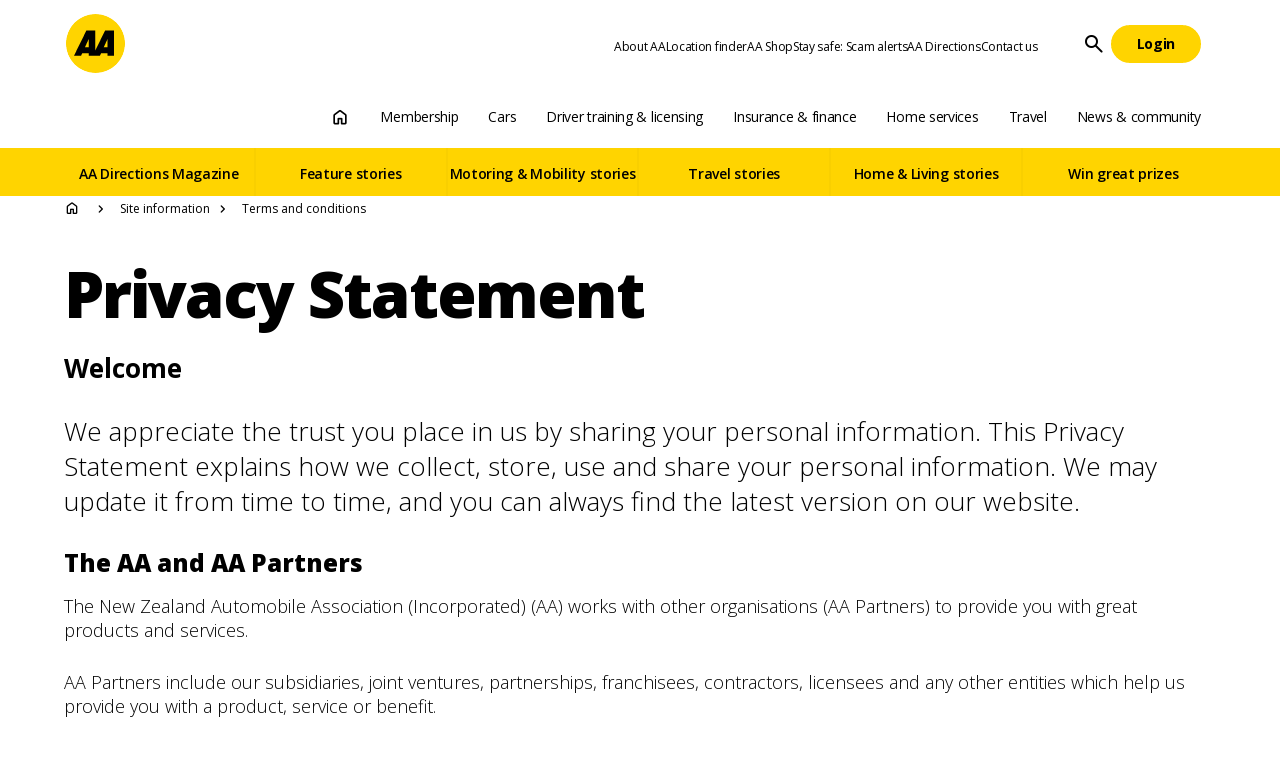

--- FILE ---
content_type: text/html;charset=utf-8
request_url: https://www.aa.co.nz/site-info/terms-and-conditions/privacy-policy/
body_size: 21188
content:

<!DOCTYPE HTML>
<html lang="en">
<head>
    <meta charset="UTF-8"/>
    <title>Privacy policy</title>
    
    <meta name="description" content="This policy explains how we may collect information about you and use it in order to satisfy your particular requirements. It outlines some of the security measures that we take in order to protect your privacy and gives certain assurances on things that we will not do."/>
    <meta name="template" content="aa-information-page-template-12"/>
    <meta name="viewport" content="width=device-width, initial-scale=1"/>
    

    
    
<script defer="defer" type="text/javascript" src="/.rum/@adobe/helix-rum-js@%5E2/dist/rum-standalone.js"></script>
<link rel="canonical" href="/site-info/terms-and-conditions/privacy-policy/"/>


    

    
    <link rel="stylesheet" href="/etc.clientlibs/nzaa/clientlibs/clientlib-base.lc-d394f1ab9f336196820ed6c4ec5f74f8-lc.min.css" type="text/css">



<meta name="description"/>
<meta property="og:title" content="Privacy policy"/>
<meta property="og:description" content="This policy explains how we may collect information about you and use it in order to satisfy your particular requirements. "/>
<meta property="og:image"/>
<link rel="icon" type="image/svg+xml" href="/etc.clientlibs/nzaa/clientlibs/clientlib-site/resources/images/logo.svg"/>
<link rel="icon" type="image/png" href="/etc.clientlibs/nzaa/clientlibs/clientlib-site/resources/images/logo.png"/>




    
    
    

    

    
    <script src="/etc.clientlibs/nzaa/clientlibs/clientlib-dependencies.lc-d41d8cd98f00b204e9800998ecf8427e-lc.min.js"></script>


    
    <link rel="stylesheet" href="/etc.clientlibs/nzaa/clientlibs/clientlib-dependencies.lc-d41d8cd98f00b204e9800998ecf8427e-lc.min.css" type="text/css">
<link rel="stylesheet" href="/etc.clientlibs/nzaa/clientlibs/clientlib-site.lc-53d62b8d3a905f5e492472921df4d2df-lc.min.css" type="text/css">


    
    
    

    
    
</head>
<body class="page basicpage aa-information-page-template-12" id="page-1c4dd197af" data-cmp-link-accessibility-enabled data-cmp-link-accessibility-text="opens in a new tab" data-cmp-data-layer-name="adobeDataLayer">
<div id="generalSettings" data-recaptch-sitekey="6Ld1q_EqAAAAAJ9C2PHSlNPOxuL_BhiCHBjmqxWz" data-boomi-vehicle-search-endpoint="https://api.integration.aa.co.nz:443/ws/rest/aa-website/v1/client/vehicle/search" data-boomi-clientapi-key="d2d63295-2c84-4ef0-963e-a22e5ff82d3e"></div>


<noscript>
    <iframe src="https://www.googletagmanager.com/ns.html?id=GTM-KVZFV7" height="0" width="0" style="display:none;visibility:hidden">
    </iframe>
</noscript>

<script>
    (function(w, d, s, l, i) {
    w[l] = w[l] || [];
    w[l].push({
        'gtm.start': new Date().getTime(),
        event: 'gtm.js'
    });
    var f = d.getElementsByTagName(s)[0],
        j = d.createElement(s),
        dl = l != 'dataLayer' ? '&l=' + l : '';
    j.async = true;
    j.src = 'https://www.googletagmanager.com/gtm.js?id=' + i + dl + '';
    f.parentNode.insertBefore(j, f);
})(window, document, 'script', 'dataLayer', 'GTM-KVZFV7');
</script>





    




    
<div class="root container responsivegrid">

    
    <div id="container-3c0e3c9276" class="cmp-container">
        


<div class="aem-Grid aem-Grid--12 aem-Grid--default--12 ">
    
    <div class="experiencefragment aem-GridColumn--default--none aem-GridColumn aem-GridColumn--default--12 aem-GridColumn--offset--default--0">
<div id="experiencefragment-122b7e70b1" class="cmp-experiencefragment cmp-experiencefragment--header">


    
    
    
    <div id="container-7f919c9335" class="cmp-container">
        
        <div class="header"><div>
  <header class="container-fluid" id="headerWrap">
    <!--Header Starts-->
    <div class="cmp-header d-flex align-items-center justify-content-between">

      <!--Header Logo Starts-->
      <a href="/" class="d-flex align-items-center col-auto mb-md-0 text-dark text-decoration-none cmp-header__top-nav-logo-link" title="New Zealand Automobile Association | AA New Zealand">
        <img class="cmp-header__top-nav-logo" src="/content/dam/nzaa/01-brand/logos/primary/logo.svg" alt="New Zealand Automobile Association | AA New Zealand"/>
        
      </a>
      <!--/Header Logo Ends-->

      <div class="col-9 justify-content-end flex-row cmp-header__top-nav-wrap cmp-header__display--none cmp-header__display-md--flex">

        <!--Top Menu Nav Starts-->
        
  <ul class="nav col justify-content-end mb-md-0 cmp-header__top-nav-menu">
    
    <li class="cmp-header__top-nav-item">
      <a class="cmp-header__top-nav-item-link" href="/about/" title="About AA" aria-label="About AA">
        About AA
      </a>
    </li>
  
    
    <li class="cmp-header__top-nav-item">
      <a class="cmp-header__top-nav-item-link" href="/maps/" title="Location finder" aria-label="Location finder">
        Location finder
      </a>
    </li>
  
    
    <li class="cmp-header__top-nav-item">
      <a class="cmp-header__top-nav-item-link" href="https://shop.aa.co.nz/" title="AA Shop" aria-label="AA Shop">
        AA Shop
      </a>
    </li>
  
    
    <li class="cmp-header__top-nav-item">
      <a class="cmp-header__top-nav-item-link" href="/site-info/help/scams/" title="Stay safe: Scam alerts" aria-label="Stay safe: Scam alerts">
        Stay safe: Scam alerts
      </a>
    </li>
  
    
    <li class="cmp-header__top-nav-item">
      <a class="cmp-header__top-nav-item-link" href="/membership/aa-directions/" title="AA Directions" aria-label="AA Directions">
        AA Directions
      </a>
    </li>
  
    
    <li class="cmp-header__top-nav-item">
      <a class="cmp-header__top-nav-item-link" href="/contact-us/" title="Contact us" aria-label="Contact us">
        Contact us
      </a>
    </li>
  </ul>

        <!--/Top Menu Nav Ends-->

        <!--Header Elements Starts-->
        <div class="cmp-header__top-nav-cta-section">

          <!--Site Search Starts-->
          
  
    <a data-url="/search/" aria-label="Site Search" title="Site Search" class="cmp-header__top-nav-search" id="search-icon" data-toggle="modal" data-bs-toggle="modal" data-bs-target="#searchCtaModal">
      <i class="material-icons" role="button" aria-label="icon">search</i>
    </a>
  
  

          <!-- /Site Search Ends-->

          <!--CTA Button Starts-->
          
    <div class="button cmp-hero__overlay-button cmp-button__primary--small cmp-header__top-nav-cta-btn">
    <a class="cmp-button" href="https://my.aa.co.nz/my-membership?_gl=1*1erxa7n*_gcl_au*NDcwMTE4Mjg1LjE3NDA2MDMwODk.*FPAU*NDcwMTE4Mjg1LjE3NDA2MDMwODk.*_ga*MTYwOTgyNTI3Mi4xNzQwNjAzMDkw*_ga_PNYJZGH4F3*MTc0MDYwMzA4OS4xLjEuMTc0MDYwMzM0Mi4wLjAuOTE4MTQ4OTMz*_fplc*c2MlMkJyeUJzJTJGd3l2eVZzYlNuZk9BbGFiQjN0c2FrYlQybndvUk5wekdkcngwJTJCVXZqQ1MlMkYzSHhXWUw4eThhJTJGSHFoZTVvQ0trU1pEWEJsUTlXcng2UUlCWG5uUHBZcE5oeWpWS0NOS1RXTHhzJTJGb2Z6VTJsWkV3T2ZVNmJCeHlnJTNEJTNE*_ga_EMQQPZVZVY*MTc0MDYwMzA4OS4xLjEuMTc0MDYwMzM0Mi4zOC4wLjA" aria-label="Login">
        <div class="cmp-button__content d-flex align-items-center justify-content-center">
        <div class="cmp-button__text-ctn">
            <span class="cmp-button__text p-style"> Login </span>
        </div>
        </div>
    </a>
    </div>

          <!--/CTA Button Ends-->

        </div>
        <!--/Header Elements Ends-->
      </div>

      <!--Mobile Menu Icon Starts-->
      <div class="justify-content-end cmp-header__display--flex cmp-header__display-md--none">
        <!-- Login Button header -->
         <div class="cmp-header__mobile-menu-header collapse" id="mobileMenuNav">
          
    <div class="button cmp-hero__overlay-button cmp-button__primary--small cmp-header__top-nav-cta-btn">
    <a class="cmp-button" href="https://my.aa.co.nz/my-membership?_gl=1*1erxa7n*_gcl_au*NDcwMTE4Mjg1LjE3NDA2MDMwODk.*FPAU*NDcwMTE4Mjg1LjE3NDA2MDMwODk.*_ga*MTYwOTgyNTI3Mi4xNzQwNjAzMDkw*_ga_PNYJZGH4F3*MTc0MDYwMzA4OS4xLjEuMTc0MDYwMzM0Mi4wLjAuOTE4MTQ4OTMz*_fplc*c2MlMkJyeUJzJTJGd3l2eVZzYlNuZk9BbGFiQjN0c2FrYlQybndvUk5wekdkcngwJTJCVXZqQ1MlMkYzSHhXWUw4eThhJTJGSHFoZTVvQ0trU1pEWEJsUTlXcng2UUlCWG5uUHBZcE5oeWpWS0NOS1RXTHhzJTJGb2Z6VTJsWkV3T2ZVNmJCeHlnJTNEJTNE*_ga_EMQQPZVZVY*MTc0MDYwMzA4OS4xLjEuMTc0MDYwMzM0Mi4zOC4wLjA" aria-label="Login">
        <div class="cmp-button__content d-flex align-items-center justify-content-center">
        <div class="cmp-button__text-ctn">
            <span class="cmp-button__text p-style"> Login </span>
        </div>
        </div>
    </a>
    </div>

         </div>
        <button type="button" class="navbar-toggler cmp-header__mobile-menu-btn collapsed" data-bs-toggle="collapse" data-bs-target="#mobileMenuNav" aria-controls="mobileMenuNav" aria-expanded="false" aria-label="Open and Close Mobile Menu" id="navbarToggle">
          <i class="material-icons" role="img" aria-label="icon">menu</i>
          <i class="material-icons close" role="img" aria-label="icon">close</i>
        </button>
      </div>
      <!--/Mobile Menu Icon Ends-->

    </div>
    <!--/Header Ends-->

    <!--Primary Menu and Mega Menu Starts-->
    
  <div class="container cmp-header__primary-nav-wrap cmp-header__display--none cmp-header__display-md--flex">
    <ul class="nav navbar-nav d-flex justify-content-end cmp-header__primary-nav-bar">
      <li class="col-auto cmp-header__primary-nav-item cmp-header__primary-nav-home-icon">
        <a href="/" class="cmp-header__primary-nav-item-link">
          <span class="material-icons"> home </span>
        </a>
      </li>

      
        <li class="dropdown mega-dropdown col-auto cmp-header__primary-nav-item">
          <a href="/membership/" class="dropdown-toggle cmp-header__primary-nav-item-link">
            Membership
          </a>
          
  <div class="dropdown-menu mega-dropdown-menu cmp-header__megamenu-wrap">
    <ul class="row">
      <li>
        <li class="col-3 cmp-header__megamenu-col">
          <ul>
            <li class="dropdown-header cmp-header__megamenu-header">
              <a class="cmp-header__megamenu-item-link" href="/membership/" title="About AA Membership" aria-label="About AA Membership">
                About AA Membership
              </a>
            </li>
            <li class="cmp-header__megamenu-item">
              
              <a class="cmp-header__megamenu-item-link" href="/membership/" title="Become an AA Member" aria-label="Become an AA Member">
                Become an AA Member
              </a>
            
              
              <a class="cmp-header__megamenu-item-link" href="/membership/renew/" title="Renew your AA Membership" aria-label="Renew your AA Membership">
                Renew your AA Membership
              </a>
            
              
              <a class="cmp-header__megamenu-item-link" href="/membership/options-and-fees/" title="Membership Options and Fees" aria-label="Membership Options and Fees">
                Membership Options and Fees
              </a>
            
              
              <a class="cmp-header__megamenu-item-link" href="/site-info/terms-and-conditions/membership/" title="Membership terms and conditions" aria-label="Membership terms and conditions">
                Membership terms and conditions
              </a>
            </li>
          </ul>
        </li>
      
        <li class="col-3 cmp-header__megamenu-col">
          <ul>
            <li class="dropdown-header cmp-header__megamenu-header">
              <a class="cmp-header__megamenu-item-link" href="/membership/options-and-fees/" title="Membership Types" aria-label="Membership Types">
                Membership Types
              </a>
            </li>
            <li class="cmp-header__megamenu-item">
              
              <a class="cmp-header__megamenu-item-link" href="/membership/options-and-fees/standard-membership/" title="Standard Membership" aria-label="Standard Membership">
                Standard Membership
              </a>
            
              
              <a class="cmp-header__megamenu-item-link" href="/membership/options-and-fees/associate-membership/" title="Associate Membership" aria-label="Associate Membership">
                Associate Membership
              </a>
            
              
              <a class="cmp-header__megamenu-item-link" href="/membership/options-and-fees/youth-membership/" title="Youth Membership" aria-label="Youth Membership">
                Youth Membership
              </a>
            
              
              <a class="cmp-header__megamenu-item-link" href="/membership/options-and-fees/aa-plus/" title="Upgrade to AA Plus" aria-label="Upgrade to AA Plus">
                Upgrade to AA Plus
              </a>
            
              
              <a class="cmp-header__megamenu-item-link" href="/membership/options-and-fees/aa-motorhome-plus/" title="AA Motorhome Plus" aria-label="AA Motorhome Plus">
                AA Motorhome Plus
              </a>
            
              
              <a class="cmp-header__megamenu-item-link" href="/membership/options-and-fees/gift/" title="Gift Membership" aria-label="Gift Membership">
                Gift Membership
              </a>
            </li>
          </ul>
        </li>
      
        <li class="col-3 cmp-header__megamenu-col">
          <ul>
            <li class="dropdown-header cmp-header__megamenu-header">
              <a class="cmp-header__megamenu-item-link" href="/membership/benefits-and-discounts/" title="Member Services" aria-label="Member Services">
                Member Services
              </a>
            </li>
            <li class="cmp-header__megamenu-item">
              
              <a class="cmp-header__megamenu-item-link" href="/membership/roadservice-breakdown-assistance/" title="AA Roadservice" aria-label="AA Roadservice">
                AA Roadservice
              </a>
            
              
              <a class="cmp-header__megamenu-item-link" href="/membership/benefits-and-discounts/" title="Member benefits &amp; discounts" aria-label="Member benefits &amp; discounts">
                Member benefits &amp; discounts
              </a>
            
              
              <a class="cmp-header__megamenu-item-link" href="/membership/my-aa/" title="MyAA login" aria-label="MyAA login">
                MyAA login
              </a>
            
              
              <a class="cmp-header__megamenu-item-link" href="/membership/digitalcard/" title="Digital Membership card" aria-label="Digital Membership card">
                Digital Membership card
              </a>
            
              
              <a class="cmp-header__megamenu-item-link" href="/membership/roadservice-breakdown-assistance/aa-roadservice-mobile-app/" title="AA Roadservice app" aria-label="AA Roadservice app">
                AA Roadservice app
              </a>
            
              
              <a class="cmp-header__megamenu-item-link" href="/membership/benefits-and-discounts/international-visitor-reciprocal-club-members/" title="Overseas Visitors &amp; AA Members Travelling Internationally" aria-label="Overseas Visitors &amp; AA Members Travelling Internationally">
                Overseas Visitors &amp; AA Members Travelling Internationally
              </a>
            </li>
          </ul>
        </li>
      
        <li class="col-3 cmp-header__megamenu-col">
          <ul>
            <li class="dropdown-header cmp-header__megamenu-header">
              <a class="cmp-header__megamenu-item-link" href="/membership/business/" title="Business Membership" aria-label="Business Membership">
                Business Membership
              </a>
            </li>
            <li class="cmp-header__megamenu-item">
              
              <a class="cmp-header__megamenu-item-link" href="/membership/business/aa-business-care/" title="AA Business Care" aria-label="AA Business Care">
                AA Business Care
              </a>
            
              
              <a class="cmp-header__megamenu-item-link" href="/membership/business/aa-dealer-care/" title="AA Dealer Care" aria-label="AA Dealer Care">
                AA Dealer Care
              </a>
            
              
              <a class="cmp-header__megamenu-item-link" href="/membership/business/aa-driver-care/" title="AA Driver Care" aria-label="AA Driver Care">
                AA Driver Care
              </a>
            
              
              <a class="cmp-header__megamenu-item-link" href="/membership/business/aa-rental-care/" title="AA Rental Care" aria-label="AA Rental Care">
                AA Rental Care
              </a>
            
              
              <a class="cmp-header__megamenu-item-link" href="/membership/business/business-assistance-programmes/" title="Fleet Assistance Programmes" aria-label="Fleet Assistance Programmes">
                Fleet Assistance Programmes
              </a>
            
              
              <a class="cmp-header__megamenu-item-link" href="/membership/business/business-membership-enquiry/" title="Business Membership enquiry" aria-label="Business Membership enquiry">
                Business Membership enquiry
              </a>
            </li>
          </ul>
        </li>
      </li>
    </ul>
  </div>

        </li>
      
        <li class="dropdown mega-dropdown col-auto cmp-header__primary-nav-item">
          <a href="/cars/" class="dropdown-toggle cmp-header__primary-nav-item-link">
            Cars
          </a>
          
  <div class="dropdown-menu mega-dropdown-menu cmp-header__megamenu-wrap">
    <ul class="row">
      <li>
        <li class="col-3 cmp-header__megamenu-col">
          <ul>
            <li class="dropdown-header cmp-header__megamenu-header">
              <a class="cmp-header__megamenu-item-link" href="/cars/maintenance/" title="Car maintenance" aria-label="Car maintenance">
                Car maintenance
              </a>
            </li>
            <li class="cmp-header__megamenu-item">
              
              <a class="cmp-header__megamenu-item-link" href="/cars/maintenance/auto-centre/" title="AA Auto Centres" aria-label="AA Auto Centres">
                AA Auto Centres
              </a>
            
              
              <a class="cmp-header__megamenu-item-link" href="/cars/maintenance/service/" title="Service your car" aria-label="Service your car">
                Service your car
              </a>
            
              
              <a class="cmp-header__megamenu-item-link" href="/cars/maintenance/repair/" title="Repair your car" aria-label="Repair your car">
                Repair your car
              </a>
            
              
              <a class="cmp-header__megamenu-item-link" href="/cars/maintenance/wof/" title=" WoF" aria-label=" WoF">
                 WoF
              </a>
            
              
              <a class="cmp-header__megamenu-item-link" href="/cars/maintenance/batteries/" title="AA Battery Service" aria-label="AA Battery Service">
                AA Battery Service
              </a>
            
              
              <a class="cmp-header__megamenu-item-link" href="/cars/maintenance/auto-glass/" title="AA Auto Glass" aria-label="AA Auto Glass">
                AA Auto Glass
              </a>
            
              
              <a class="cmp-header__megamenu-item-link" href="/cars/maintenance/aa-approved-repairers/" title="AA Approved Repairers" aria-label="AA Approved Repairers">
                AA Approved Repairers
              </a>
            </li>
          </ul>
        </li>
      
        <li class="col-3 cmp-header__megamenu-col">
          <ul>
            <li class="dropdown-header cmp-header__megamenu-header">
              <a class="cmp-header__megamenu-item-link" href="/cars/buying-and-selling/" title="Buying &amp; selling " aria-label="Buying &amp; selling ">
                Buying &amp; selling 
              </a>
            </li>
            <li class="cmp-header__megamenu-item">
              
              <a class="cmp-header__megamenu-item-link" href="/cars/buying-and-selling/pre-purchase-inspections/" title="Pre Purchase Inspections" aria-label="Pre Purchase Inspections">
                Pre Purchase Inspections
              </a>
            
              
              <a class="cmp-header__megamenu-item-link" href="/cars/buying-and-selling/preferred-dealers/" title="AA Preferred Dealers" aria-label="AA Preferred Dealers">
                AA Preferred Dealers
              </a>
            
              
              <a class="cmp-header__megamenu-item-link" href="/cars/buying-and-selling/vehicle-valuations/" title="Vehicle Valuation Reports " aria-label="Vehicle Valuation Reports ">
                Vehicle Valuation Reports 
              </a>
            
              
              <a class="cmp-header__megamenu-item-link" href="/cars/buying-and-selling/history-check/" title="Vehicle History Checks" aria-label="Vehicle History Checks">
                Vehicle History Checks
              </a>
            
              
              <a class="cmp-header__megamenu-item-link" href="/cars/buying-and-selling/running-cost-reports/" title="Running Costs Report" aria-label="Running Costs Report">
                Running Costs Report
              </a>
            
              
              <a class="cmp-header__megamenu-item-link" href="/cars/buying-and-selling/how-to-buy-a-used-car/" title="Car buying guide" aria-label="Car buying guide">
                Car buying guide
              </a>
            
              
              <a class="cmp-header__megamenu-item-link" href="/cars/buying-and-selling/selling-a-car/" title="Selling a car" aria-label="Selling a car">
                Selling a car
              </a>
            </li>
          </ul>
        </li>
      
        <li class="col-3 cmp-header__megamenu-col">
          <ul>
            <li class="dropdown-header cmp-header__megamenu-header">
              <a class="cmp-header__megamenu-item-link" href="/cars/owners/" title="Ownership &amp; registration" aria-label="Ownership &amp; registration">
                Ownership &amp; registration
              </a>
            </li>
            <li class="cmp-header__megamenu-item">
              
              <a class="cmp-header__megamenu-item-link" href="/cars/owners/register-a-car/" title="Registration and licensing" aria-label="Registration and licensing">
                Registration and licensing
              </a>
            
              
              <a class="cmp-header__megamenu-item-link" href="/cars/owners/road-user-charges/" title="Road user charges" aria-label="Road user charges">
                Road user charges
              </a>
            
              
              <a class="cmp-header__megamenu-item-link" href="/cars/owners/import-and-export/" title="Import and export" aria-label="Import and export">
                Import and export
              </a>
            
              
              <a class="cmp-header__megamenu-item-link" href="/cars/owners/re-register-a-car/" title="Re-registration and entry compliance" aria-label="Re-registration and entry compliance">
                Re-registration and entry compliance
              </a>
            
              
              <a class="cmp-header__megamenu-item-link" href="/cars/owners/towing/" title="Towing" aria-label="Towing">
                Towing
              </a>
            
              
              <a class="cmp-header__megamenu-item-link" href="/cars/owners/tyres/" title="Tyres" aria-label="Tyres">
                Tyres
              </a>
            
              
              <a class="cmp-header__megamenu-item-link" href="/cars/owners/ev-charging-stations/" title="EV charging stations" aria-label="EV charging stations">
                EV charging stations
              </a>
            </li>
          </ul>
        </li>
      
        <li class="col-3 cmp-header__megamenu-col">
          <ul>
            <li class="dropdown-header cmp-header__megamenu-header">
              <a class="cmp-header__megamenu-item-link" href="/cars/car-reviews/" title="Reviews &amp; articles" aria-label="Reviews &amp; articles">
                Reviews &amp; articles
              </a>
            </li>
            <li class="cmp-header__megamenu-item">
              
              <a class="cmp-header__megamenu-item-link" href="/cars/motoring-blog/" title="Motoring blog" aria-label="Motoring blog">
                Motoring blog
              </a>
            
              
              <a class="cmp-header__megamenu-item-link" href="/cars/car-reviews/" title="Car reviews" aria-label="Car reviews">
                Car reviews
              </a>
            
              
              <a class="cmp-header__megamenu-item-link" href="/cars/ask-an-expert/" title="Ask an expert" aria-label="Ask an expert">
                Ask an expert
              </a>
            </li>
          </ul>
        </li>
      </li>
    </ul>
  </div>

        </li>
      
        <li class="dropdown mega-dropdown col-auto cmp-header__primary-nav-item">
          <a href="/drivers/" class="dropdown-toggle cmp-header__primary-nav-item-link">
            Driver training &amp; licensing 
          </a>
          
  <div class="dropdown-menu mega-dropdown-menu cmp-header__megamenu-wrap">
    <ul class="row">
      <li>
        <li class="col-3 cmp-header__megamenu-col">
          <ul>
            <li class="dropdown-header cmp-header__megamenu-header">
              <a class="cmp-header__megamenu-item-link" href="/drivers/driving-school/" title="AA Driving School" aria-label="AA Driving School">
                AA Driving School
              </a>
            </li>
            <li class="cmp-header__megamenu-item">
              
              <a class="cmp-header__megamenu-item-link" href="/drivers/driving-school/driving-lessons/" title="Driving Lessons" aria-label="Driving Lessons">
                Driving Lessons
              </a>
            
              
              <a class="cmp-header__megamenu-item-link" href="/drivers/driving-school/defensive-driving-course/" title="Defensive Driving Course" aria-label="Defensive Driving Course">
                Defensive Driving Course
              </a>
            
              
              <a class="cmp-header__megamenu-item-link" href="/drivers/driving-school/road-code-practice-test/" title="Road Code Practice Test" aria-label="Road Code Practice Test">
                Road Code Practice Test
              </a>
            
              
              <a class="cmp-header__megamenu-item-link" href="/drivers/driving-school/business/" title="Training &amp; assessment for business" aria-label="Training &amp; assessment for business">
                Training &amp; assessment for business
              </a>
            
              
              <a class="cmp-header__megamenu-item-link" href="/drivers/driving-school/get-learner-licence/" title="For learner licence" aria-label="For learner licence">
                For learner licence
              </a>
            
              
              <a class="cmp-header__megamenu-item-link" href="/drivers/driving-school/get-restricted-licence/" title="For restricted licence " aria-label="For restricted licence ">
                For restricted licence 
              </a>
            
              
              <a class="cmp-header__megamenu-item-link" href="/drivers/driving-school/get-full-licence/" title="For full licence" aria-label="For full licence">
                For full licence
              </a>
            
              
              <a class="cmp-header__megamenu-item-link" href="/drivers/driving-school/training-for-fully-licensed-drivers/" title="For fully licensed drivers" aria-label="For fully licensed drivers">
                For fully licensed drivers
              </a>
            
              
              <a class="cmp-header__megamenu-item-link" href="/drivers/driving-school/locations/" title=" AA Driving School locations" aria-label=" AA Driving School locations">
                 AA Driving School locations
              </a>
            </li>
          </ul>
        </li>
      
        <li class="col-3 cmp-header__megamenu-col">
          <ul>
            <li class="dropdown-header cmp-header__megamenu-header">
              <a class="cmp-header__megamenu-item-link" href="/drivers/driver-licences/" title="Driver licensing" aria-label="Driver licensing">
                Driver licensing
              </a>
            </li>
            <li class="cmp-header__megamenu-item">
              
              <a class="cmp-header__megamenu-item-link" href="/drivers/driver-licences/renewing-or-replacing-your-licence/" title="Renew or replace driver licence" aria-label="Renew or replace driver licence">
                Renew or replace driver licence
              </a>
            
              
              <a class="cmp-header__megamenu-item-link" href="/drivers/driver-licences/driving-permits-for-driving-overseas/" title="International Driving Permit" aria-label="International Driving Permit">
                International Driving Permit
              </a>
            
              
              <a class="cmp-header__megamenu-item-link" href="/drivers/driver-licences/overseas-licence-conversions/" title="Convert to NZ driver licence" aria-label="Convert to NZ driver licence">
                Convert to NZ driver licence
              </a>
            
              
              <a class="cmp-header__megamenu-item-link" href="/drivers/driver-licences/learner-driver-licences/" title="Learner licence" aria-label="Learner licence">
                Learner licence
              </a>
            
              
              <a class="cmp-header__megamenu-item-link" href="/drivers/driver-licences/restricted-driver-licences/" title="Restricted licence" aria-label="Restricted licence">
                Restricted licence
              </a>
            
              
              <a class="cmp-header__megamenu-item-link" href="/drivers/driver-licences/full-driver-licences/" title="Full licence" aria-label="Full licence">
                Full licence
              </a>
            
              
              <a class="cmp-header__megamenu-item-link" href="/drivers/driver-licences/motorcycle-licence/" title="Motorcycle licenses" aria-label="Motorcycle licenses">
                Motorcycle licenses
              </a>
            
              
              <a class="cmp-header__megamenu-item-link" href="/drivers/driver-licences/locations/" title="AA driver licensing agent locations" aria-label="AA driver licensing agent locations">
                AA driver licensing agent locations
              </a>
            </li>
          </ul>
        </li>
      
        <li class="col-3 cmp-header__megamenu-col">
          <ul>
            <li class="dropdown-header cmp-header__megamenu-header">
              <a class="cmp-header__megamenu-item-link" href="/about/identity-verification/" title="ID services" aria-label="ID services">
                ID services
              </a>
            </li>
            <li class="cmp-header__megamenu-item">
              
              <a class="cmp-header__megamenu-item-link" href="/about/identity-verification/id/" title="Having the right ID" aria-label="Having the right ID">
                Having the right ID
              </a>
            
              
              <a class="cmp-header__megamenu-item-link" href="/about/identity-verification/realme/" title="RealMe® verifications" aria-label="RealMe® verifications">
                RealMe® verifications
              </a>
            
              
              <a class="cmp-header__megamenu-item-link" href="/about/identity-verification/ird/" title="IRD Number applications" aria-label="IRD Number applications">
                IRD Number applications
              </a>
            
              
              <a class="cmp-header__megamenu-item-link" href="/about/identity-verification/kiwi-access/" title="Kiwi Access Card applications" aria-label="Kiwi Access Card applications">
                Kiwi Access Card applications
              </a>
            
              
              <a class="cmp-header__megamenu-item-link" href="/about/identity-verification/supergold/" title="SuperGold Card photos" aria-label="SuperGold Card photos">
                SuperGold Card photos
              </a>
            </li>
          </ul>
        </li>
      
        <li class="col-3 cmp-header__megamenu-col">
          <ul>
            <li class="dropdown-header cmp-header__megamenu-header">
              <a class="cmp-header__megamenu-item-link" href="/drivers/driving-instructor-training/" title="Instructor training" aria-label="Instructor training">
                Instructor training
              </a>
            </li>
            <li class="cmp-header__megamenu-item">
              
              <a class="cmp-header__megamenu-item-link" href="/drivers/driving-instructor-training/i-endorsement-course/" title="I-endorsement course" aria-label="I-endorsement course">
                I-endorsement course
              </a>
            
              
              <a class="cmp-header__megamenu-item-link" href="/drivers/driving-instructor-training/aa-driving-instructor/" title="Become an AA Driving Instructor" aria-label="Become an AA Driving Instructor">
                Become an AA Driving Instructor
              </a>
            
              
              <a class="cmp-header__megamenu-item-link" href="/drivers/driving-instructor-training/defensive-driving-course-tutor/" title="Become a Defensive Driving Course tutor" aria-label="Become a Defensive Driving Course tutor">
                Become a Defensive Driving Course tutor
              </a>
            </li>
          </ul>
        </li>
      </li>
    </ul>
  </div>

        </li>
      
        <li class="dropdown mega-dropdown col-auto cmp-header__primary-nav-item">
          <a href="/insurance/" class="dropdown-toggle cmp-header__primary-nav-item-link">
            Insurance &amp; finance 
          </a>
          
  <div class="dropdown-menu mega-dropdown-menu cmp-header__megamenu-wrap">
    <ul class="row">
      <li>
        <li class="col-3 cmp-header__megamenu-col">
          <ul>
            <li class="dropdown-header cmp-header__megamenu-header">
              <a class="cmp-header__megamenu-item-link" href="/insurance/" title="General Insurance" aria-label="General Insurance">
                General Insurance
              </a>
            </li>
            <li class="cmp-header__megamenu-item">
              
              <a class="cmp-header__megamenu-item-link" href="/insurance/car-and-vehicle-insurance/" title="Car Insurance" aria-label="Car Insurance">
                Car Insurance
              </a>
            
              
              <a class="cmp-header__megamenu-item-link" href="/insurance/home-contents-insurance/" title="Contents Insurance" aria-label="Contents Insurance">
                Contents Insurance
              </a>
            
              
              <a class="cmp-header__megamenu-item-link" href="/insurance/home-contents-insurance/" title="Home Insurance" aria-label="Home Insurance">
                Home Insurance
              </a>
            
              
              <a class="cmp-header__megamenu-item-link" href="/insurance/aa-small-business-insurance/" title="Small Business Insurance" aria-label="Small Business Insurance">
                Small Business Insurance
              </a>
            
              
              <a class="cmp-header__megamenu-item-link" href="/insurance/car-and-vehicle-insurance/mechanical-breakdown-insurance/" title="Mechanical Breakdown Insurance" aria-label="Mechanical Breakdown Insurance">
                Mechanical Breakdown Insurance
              </a>
            
              
              <a class="cmp-header__megamenu-item-link" href="/membership/benefits-and-discounts/" title="AA Member discounts on insurance" aria-label="AA Member discounts on insurance">
                AA Member discounts on insurance
              </a>
            </li>
          </ul>
        </li>
      
        <li class="col-3 cmp-header__megamenu-col">
          <ul>
            <li class="dropdown-header cmp-header__megamenu-header">
              <a class="cmp-header__megamenu-item-link" href="/insurance/" title="Personal Insurance" aria-label="Personal Insurance">
                Personal Insurance
              </a>
            </li>
            <li class="cmp-header__megamenu-item">
              
              <a class="cmp-header__megamenu-item-link" href="/insurance/health-insurance/" title="Health Insurance" aria-label="Health Insurance">
                Health Insurance
              </a>
            
              
              <a class="cmp-header__megamenu-item-link" href="/insurance/life-insurance/" title="Life Insurance" aria-label="Life Insurance">
                Life Insurance
              </a>
            
              
              <a class="cmp-header__megamenu-item-link" href="/insurance/pet-insurance/" title="Pet Insurance" aria-label="Pet Insurance">
                Pet Insurance
              </a>
            
              
              <a class="cmp-header__megamenu-item-link" href="/insurance/travel-insurance/" title="Travel Insurance" aria-label="Travel Insurance">
                Travel Insurance
              </a>
            
              
              <a class="cmp-header__megamenu-item-link" href="/membership/benefits-and-discounts/" title="AA Member discounts on insurance" aria-label="AA Member discounts on insurance">
                AA Member discounts on insurance
              </a>
            </li>
          </ul>
        </li>
      
        <li class="col-3 cmp-header__megamenu-col">
          <ul>
            <li class="dropdown-header cmp-header__megamenu-header">
              <a class="cmp-header__megamenu-item-link" href="https://www.aamoney.co.nz" title="Finance" aria-label="Finance">
                Finance
              </a>
            </li>
            <li class="cmp-header__megamenu-item">
              
              <a class="cmp-header__megamenu-item-link" href="https://www.aamoney.co.nz" title="Vehicle loans" aria-label="Vehicle loans">
                Vehicle loans
              </a>
            
              
              <a class="cmp-header__megamenu-item-link" href="https://www.aamoney.co.nz/vehicle-loans/car-loans" title="Apply now" aria-label="Apply now">
                Apply now
              </a>
            
              
              <a class="cmp-header__megamenu-item-link" href="https://www.aamoney.co.nz/quick-reads/" title="Blog" aria-label="Blog">
                Blog
              </a>
            
              
              <a class="cmp-header__megamenu-item-link" href="https://www.aamoney.co.nz/contact-us" title="Contact AA Money" aria-label="Contact AA Money">
                Contact AA Money
              </a>
            </li>
          </ul>
        </li>
      
        <li class="col-3 cmp-header__megamenu-col">
          <ul>
            <li class="dropdown-header cmp-header__megamenu-header">
              <a class="cmp-header__megamenu-item-link" href="/insurance/disclosure-statement/" title="Disclosure statements" aria-label="Disclosure statements">
                Disclosure statements
              </a>
            </li>
            <li class="cmp-header__megamenu-item">
              
              <a class="cmp-header__megamenu-item-link" href="/insurance/complaints-disclosure-statement/" title="Complaints disclosure" aria-label="Complaints disclosure">
                Complaints disclosure
              </a>
            
              
              <a class="cmp-header__megamenu-item-link" href="/insurance/disclosure-statement/" title="Financial advice provider disclosure statement" aria-label="Financial advice provider disclosure statement">
                Financial advice provider disclosure statement
              </a>
            
              
              <a class="cmp-header__megamenu-item-link" href="/contact-us/making-a-complaint/" title="Complaints" aria-label="Complaints">
                Complaints
              </a>
            </li>
          </ul>
        </li>
      </li>
    </ul>
  </div>

        </li>
      
        <li class="dropdown mega-dropdown col-auto cmp-header__primary-nav-item">
          <a href="/home-services/" class="dropdown-toggle cmp-header__primary-nav-item-link">
            Home services
          </a>
          
  <div class="dropdown-menu mega-dropdown-menu cmp-header__megamenu-wrap">
    <ul class="row">
      <li>
        <li class="col-3 cmp-header__megamenu-col">
          <ul>
            <li class="dropdown-header cmp-header__megamenu-header">
              <a class="cmp-header__megamenu-item-link" href="/home-services/aa-home-response/" title="Emergency trades" aria-label="Emergency trades">
                Emergency trades
              </a>
            </li>
            <li class="cmp-header__megamenu-item">
              
              <a class="cmp-header__megamenu-item-link" href="/home-services/aa-home-response/" title="AA Home Response" aria-label="AA Home Response">
                AA Home Response
              </a>
            
              
              <a class="cmp-header__megamenu-item-link" href="/home-services/aa-home-response/plus/" title="AA Home Response Plus" aria-label="AA Home Response Plus">
                AA Home Response Plus
              </a>
            
              
              <a class="cmp-header__megamenu-item-link" href="/home-services/aa-home-response/about-aa-home-response-subscriptions/" title="Subscribe to AA Home Response" aria-label="Subscribe to AA Home Response">
                Subscribe to AA Home Response
              </a>
            
              
              <a class="cmp-header__megamenu-item-link" href="/home-services/aa-home-response/renew-your-aa-home-subscription/" title="Renew your subscription " aria-label="Renew your subscription ">
                Renew your subscription 
              </a>
            
              
              <a class="cmp-header__megamenu-item-link" href="/home-services/aa-home-response/our-tradespeople-hourly-rate/" title="Tradespeople hourly rates" aria-label="Tradespeople hourly rates">
                Tradespeople hourly rates
              </a>
            
              
              <a class="cmp-header__megamenu-item-link" href="/home-services/aa-home-response/household-incidents-covered/" title="Household incidents covered" aria-label="Household incidents covered">
                Household incidents covered
              </a>
            </li>
          </ul>
        </li>
      
        <li class="col-3 cmp-header__megamenu-col">
          <ul>
            <li class="dropdown-header cmp-header__megamenu-header">
              <a class="cmp-header__megamenu-item-link" href="/home-services/book-a-job/" title="Home repairs &amp; maintenance " aria-label="Home repairs &amp; maintenance ">
                Home repairs &amp; maintenance 
              </a>
            </li>
            <li class="cmp-header__megamenu-item">
              
              <a class="cmp-header__megamenu-item-link" href="/home-services/book-a-job/" title="AA Home Book a Job" aria-label="AA Home Book a Job">
                AA Home Book a Job
              </a>
            
              
              <a class="cmp-header__megamenu-item-link" href="https://bookajob.aahome.co.nz/home?_gl=1*16caocr*_gcl_au*MjEwNjY3MDg2My4xNzQ0Njc5MDM3*FPAU*MjEwNjY3MDg2My4xNzQ0Njc5MDM3*_ga*ODUzOTU2NTMzLjE3NDQ2NzkwMzg.*_ga_PNYJZGH4F3*MTc0NTM3MDM0NS4xMy4xLjE3NDUzNzU0MTUuMC4wLjE5ODU2NTg1NjY.*_fplc*Z25yWUNCNnQ0T1R4ckVjR0FibWU0MDRGall1azRMeFVVZTB2RWxQRTFsR25BR1lKdFVUREg2TnZZbjR3VjBlMDk3cWcwYXBuN0twYXdJTXpHNTBqaW9yT3ppTG8zaUNkMkxSY3BlcW84TkNrRlJ4cUtJd3BLR2V6QWZEbm1nJTNEJTNE*_ga_EMQQPZVZVY*MTc0NTM3MDM0NS4xMy4xLjE3NDUzNzU0MTUuNTkuMC4w" title="Book a Job now" aria-label="Book a Job now" target="_blank">
                Book a Job now
              </a>
            
              
              <a class="cmp-header__megamenu-item-link" href="/home-services/book-a-job/#services" title="Home services available" aria-label="Home services available">
                Home services available
              </a>
            
              
              <a class="cmp-header__megamenu-item-link" href="/home-services/faq/" title="AA Home FAQs" aria-label="AA Home FAQs">
                AA Home FAQs
              </a>
            
              
              <a class="cmp-header__megamenu-item-link" href="/home-services/faq/aa-home-book-a-job-faq/" title="Book a Job FAQs" aria-label="Book a Job FAQs">
                Book a Job FAQs
              </a>
            </li>
          </ul>
        </li>
      
        <li class="col-3 cmp-header__megamenu-col">
          <ul>
            <li class="dropdown-header cmp-header__megamenu-header">
              <a class="cmp-header__megamenu-item-link" href="/home-services/book-a-job/home-inspection-services/" title="Home Inspection" aria-label="Home Inspection">
                Home Inspection
              </a>
            </li>
            <li class="cmp-header__megamenu-item">
              
              <a class="cmp-header__megamenu-item-link" href="/home-services/book-a-job/home-inspection-services/" title="Home Inspection Services" aria-label="Home Inspection Services">
                Home Inspection Services
              </a>
            
              
              <a class="cmp-header__megamenu-item-link" href="/home-services/book-a-job/home-inspection-services/#purchase" title="Pre Purchase/Sale building inspections" aria-label="Pre Purchase/Sale building inspections">
                Pre Purchase/Sale building inspections
              </a>
            
              
              <a class="cmp-header__megamenu-item-link" href="/home-services/book-a-job/home-inspection-services/#rental" title="Rental Property Inspections" aria-label="Rental Property Inspections">
                Rental Property Inspections
              </a>
            
              
              <a class="cmp-header__megamenu-item-link" href="/home-services/book-a-job/home-inspection-services/#asbestos" title="Asbestos Testing" aria-label="Asbestos Testing">
                Asbestos Testing
              </a>
            </li>
          </ul>
        </li>
      </li>
    </ul>
  </div>

        </li>
      
        <li class="dropdown mega-dropdown col-auto cmp-header__primary-nav-item">
          <a href="/travel/" class="dropdown-toggle cmp-header__primary-nav-item-link">
            Travel
          </a>
          
  <div class="dropdown-menu mega-dropdown-menu cmp-header__megamenu-wrap">
    <ul class="row">
      <li>
        <li class="col-3 cmp-header__megamenu-col">
          <ul>
            <li class="dropdown-header cmp-header__megamenu-header">
              <a class="cmp-header__megamenu-item-link" href="/travel/" title="AA Traveller" aria-label="AA Traveller">
                AA Traveller
              </a>
            </li>
            <li class="cmp-header__megamenu-item">
              
              <a class="cmp-header__megamenu-item-link" href="/travel/member-deals/aa-member-discounts-on-accommodation/" title="Book accommodation" aria-label="Book accommodation">
                Book accommodation
              </a>
            
              
              <a class="cmp-header__megamenu-item-link" href="/travel/aa-members-save-on-experiences/" title="Book activities " aria-label="Book activities ">
                Book activities 
              </a>
            
              
              <a class="cmp-header__megamenu-item-link" href="/insurance/travel-insurance/" title="Buy AA Travel Insurance" aria-label="Buy AA Travel Insurance">
                Buy AA Travel Insurance
              </a>
            
              
              <a class="cmp-header__megamenu-item-link" href="/travel/travel-to-australia/" title="Travel to Australia" aria-label="Travel to Australia">
                Travel to Australia
              </a>
            
              
              <a class="cmp-header__megamenu-item-link" href="/travel/member-deals/" title="AA Member travel discounts" aria-label="AA Member travel discounts">
                AA Member travel discounts
              </a>
            </li>
          </ul>
        </li>
      
        <li class="col-3 cmp-header__megamenu-col">
          <ul>
            <li class="dropdown-header cmp-header__megamenu-header">
              <a class="cmp-header__megamenu-item-link" href="/maps/" title="Maps" aria-label="Maps">
                Maps
              </a>
            </li>
            
          </ul>
        </li>
      </li>
    </ul>
  </div>

        </li>
      
        <li class="dropdown mega-dropdown col-auto cmp-header__primary-nav-item">
          <a href="#" class="dropdown-toggle cmp-header__primary-nav-item-link">
            News &amp; community  
          </a>
          
  <div class="dropdown-menu mega-dropdown-menu cmp-header__megamenu-wrap">
    <ul class="row">
      <li>
        <li class="col-3 cmp-header__megamenu-col">
          <ul>
            <li class="dropdown-header cmp-header__megamenu-header">
              <a class="cmp-header__megamenu-item-link" href="/about/identity-verification/" title="Identity verification services" aria-label="Identity verification services">
                Identity verification services
              </a>
            </li>
            <li class="cmp-header__megamenu-item">
              
              <a class="cmp-header__megamenu-item-link" href="/about/identity-verification/id/" title="What ID you need" aria-label="What ID you need">
                What ID you need
              </a>
            
              
              <a class="cmp-header__megamenu-item-link" href="/about/identity-verification/nzta/" title="Waka Kotahi NZTA" aria-label="Waka Kotahi NZTA">
                Waka Kotahi NZTA
              </a>
            
              
              <a class="cmp-header__megamenu-item-link" href="/about/identity-verification/realme/" title="RealMe® Verified Identity" aria-label="RealMe® Verified Identity">
                RealMe® Verified Identity
              </a>
            
              
              <a class="cmp-header__megamenu-item-link" href="/about/identity-verification/ird/" title="IRD Number applications" aria-label="IRD Number applications">
                IRD Number applications
              </a>
            
              
              <a class="cmp-header__megamenu-item-link" href="/about/identity-verification/kiwi-access/" title="Kiwi Access Card" aria-label="Kiwi Access Card">
                Kiwi Access Card
              </a>
            
              
              <a class="cmp-header__megamenu-item-link" href="/about/identity-verification/supergold/" title="SuperGold Card" aria-label="SuperGold Card">
                SuperGold Card
              </a>
            </li>
          </ul>
        </li>
      
        <li class="col-3 cmp-header__megamenu-col">
          <ul>
            <li class="dropdown-header cmp-header__megamenu-header">
              <a class="cmp-header__megamenu-item-link" href="/about/" title="In the community" aria-label="In the community">
                In the community
              </a>
            </li>
            <li class="cmp-header__megamenu-item">
              
              <a class="cmp-header__megamenu-item-link" href="/about/safer-vehicles/" title="Safer vehicles" aria-label="Safer vehicles">
                Safer vehicles
              </a>
            
              
              <a class="cmp-header__megamenu-item-link" href="/about/aa-research-foundation/" title="AA Research Foundation" aria-label="AA Research Foundation">
                AA Research Foundation
              </a>
            
              
              <a class="cmp-header__megamenu-item-link" href="/about/affiliations/" title="Affiliations with the AA" aria-label="Affiliations with the AA">
                Affiliations with the AA
              </a>
            
              
              <a class="cmp-header__megamenu-item-link" href="/about/speaking-up-for-aa-members/" title="Speaking up for AA Members" aria-label="Speaking up for AA Members">
                Speaking up for AA Members
              </a>
            </li>
          </ul>
        </li>
      
        <li class="col-3 cmp-header__megamenu-col">
          <ul>
            <li class="dropdown-header cmp-header__megamenu-header">
              <a class="cmp-header__megamenu-item-link" href="/about/newsroom/" title="Newsroom" aria-label="Newsroom">
                Newsroom
              </a>
            </li>
            <li class="cmp-header__megamenu-item">
              
              <a class="cmp-header__megamenu-item-link" href="/about/newsroom/media-releases/" title="Media releases" aria-label="Media releases">
                Media releases
              </a>
            
              
              <a class="cmp-header__megamenu-item-link" href="/about/newsroom/aa-publications/" title="AA publications" aria-label="AA publications">
                AA publications
              </a>
            
              
              <a class="cmp-header__megamenu-item-link" href="/membership/aa-directions/" title="AA Directions" aria-label="AA Directions">
                AA Directions
              </a>
            
              
              <a class="cmp-header__megamenu-item-link" href="/about/newsroom/aa-spokespeople/" title="AA spokespeople" aria-label="AA spokespeople">
                AA spokespeople
              </a>
            
              
              <a class="cmp-header__megamenu-item-link" href="/about/newsroom/public-submissions/" title="Public submissions" aria-label="Public submissions">
                Public submissions
              </a>
            </li>
          </ul>
        </li>
      </li>
    </ul>
  </div>

        </li>
      
    </ul>
  </div>

    <!--/Primary Menu and Mega Menu Ends-->
    
  </header>

  <!--Mobile Menu-->
  <nav class="navbar cmp-header__mobile-menu">
    <div class="container-fluid">
      <!--Mobile Menu Starts-->
      
  <div class="collapse navbar-collapse w-100 cmp-header__mobile-menu-wrap" id="mobileMenuNav">
   <!--Site Search Starts-->
    <div class="cmp-header__top-nav-search-wrapper">
      
  
    <a data-url="/search/" aria-label="Site Search" title="Site Search" class="cmp-header__top-nav-search" id="search-icon" data-toggle="modal" data-bs-toggle="modal" data-bs-target="#searchCtaModal">
      <i class="material-icons" role="button" aria-label="icon">search</i>
    </a>
  
  

    </div>
    <!-- /Site Search Ends-->
  <div class="accordion w-100 cmp-header__mobile-menu-level-1" id="accordionExample">
  <div class="accordion-item cmp-header__mobile-menu-level-1-item">
    <h2 class="accordion-header d-flex flex-row justify-content-between align-items-center">
      <a href="/membership/" title="Membership" class="cmp-header__mobile-menu-level-1-link w-100">
        Membership
      </a>
    <div class="cmp-header__mobile-menu-accordion-button-container">
      <button class="cmp-header__mobile-menu-accordion-button collapsed" type="button" data-bs-toggle="collapse" data-bs-target="#collapse-membership" aria-expanded="false" aria-controls="collapse-membership">
      <span class="material-icons">keyboard_arrow_down</span>
    </button>
  </div>
    </h2>
    <div id="collapse-membership" class="accordion-collapse collapse" aria-labelledby="heading-membership" data-bs-parent="#accordionExample">
      
  <div class="accordion-body d-flex flex-column">
    <!-- Level 2 Items with Dropdown Arrows -->
    <div>
      
      <div class="accordion-item cmp-header__mobile-menu-level-2-item">
        <h2 class="accordion-header d-flex flex-row justify-content-between align-items-center">
          <a href="/membership/" title="About AA Membership" class="cmp-header__mobile-menu-level-2-link w-100">
            About AA Membership
          </a>
          <div class="cmp-header__mobile-menu-accordion-button-container">
            <button class="cmp-header__mobile-menu-accordion-button collapsed" type="button" data-bs-toggle="collapse" data-bs-target="#collapse-aboutaamembership-2143551639-membership" aria-expanded="false" aria-controls="collapse-aboutaamembership-2143551639-membership">
              <span class="material-icons">keyboard_arrow_down</span>
            </button>
          </div>
        </h2>

        <!-- Collapsible Level 3 Items under each Level 2 item -->
        <div id="collapse-aboutaamembership-2143551639-membership" class="accordion-collapse collapse" aria-labelledby="heading-aboutaamembership-2143551639-membership">
          <div class="accordion-body d-flex flex-column">
            <div>
              
              <div class="cmp-header__mobile-menu-level-3-item">
                <a href="/membership/" title="Become an AA Member" class="cmp-header__mobile-menu-level-3-link w-100">
                  Become an AA Member
                </a>
              </div>
            
              
              <div class="cmp-header__mobile-menu-level-3-item">
                <a href="/membership/renew/" title="Renew your AA Membership" class="cmp-header__mobile-menu-level-3-link w-100">
                  Renew your AA Membership
                </a>
              </div>
            
              
              <div class="cmp-header__mobile-menu-level-3-item">
                <a href="/membership/options-and-fees/" title="Membership Options and Fees" class="cmp-header__mobile-menu-level-3-link w-100">
                  Membership Options and Fees
                </a>
              </div>
            
              
              <div class="cmp-header__mobile-menu-level-3-item">
                <a href="/site-info/terms-and-conditions/membership/" title="Membership terms and conditions" class="cmp-header__mobile-menu-level-3-link w-100">
                  Membership terms and conditions
                </a>
              </div>
            </div>
          </div>
        </div>
      </div>
    
      
      <div class="accordion-item cmp-header__mobile-menu-level-2-item">
        <h2 class="accordion-header d-flex flex-row justify-content-between align-items-center">
          <a href="/membership/options-and-fees/" title="Membership Types" class="cmp-header__mobile-menu-level-2-link w-100">
            Membership Types
          </a>
          <div class="cmp-header__mobile-menu-accordion-button-container">
            <button class="cmp-header__mobile-menu-accordion-button collapsed" type="button" data-bs-toggle="collapse" data-bs-target="#collapse-membershiptypes-532813611-membership" aria-expanded="false" aria-controls="collapse-membershiptypes-532813611-membership">
              <span class="material-icons">keyboard_arrow_down</span>
            </button>
          </div>
        </h2>

        <!-- Collapsible Level 3 Items under each Level 2 item -->
        <div id="collapse-membershiptypes-532813611-membership" class="accordion-collapse collapse" aria-labelledby="heading-membershiptypes-532813611-membership">
          <div class="accordion-body d-flex flex-column">
            <div>
              
              <div class="cmp-header__mobile-menu-level-3-item">
                <a href="/membership/options-and-fees/standard-membership/" title="Standard Membership" class="cmp-header__mobile-menu-level-3-link w-100">
                  Standard Membership
                </a>
              </div>
            
              
              <div class="cmp-header__mobile-menu-level-3-item">
                <a href="/membership/options-and-fees/associate-membership/" title="Associate Membership" class="cmp-header__mobile-menu-level-3-link w-100">
                  Associate Membership
                </a>
              </div>
            
              
              <div class="cmp-header__mobile-menu-level-3-item">
                <a href="/membership/options-and-fees/youth-membership/" title="Youth Membership" class="cmp-header__mobile-menu-level-3-link w-100">
                  Youth Membership
                </a>
              </div>
            
              
              <div class="cmp-header__mobile-menu-level-3-item">
                <a href="/membership/options-and-fees/aa-plus/" title="Upgrade to AA Plus" class="cmp-header__mobile-menu-level-3-link w-100">
                  Upgrade to AA Plus
                </a>
              </div>
            
              
              <div class="cmp-header__mobile-menu-level-3-item">
                <a href="/membership/options-and-fees/aa-motorhome-plus/" title="AA Motorhome Plus" class="cmp-header__mobile-menu-level-3-link w-100">
                  AA Motorhome Plus
                </a>
              </div>
            
              
              <div class="cmp-header__mobile-menu-level-3-item">
                <a href="/membership/options-and-fees/gift/" title="Gift Membership" class="cmp-header__mobile-menu-level-3-link w-100">
                  Gift Membership
                </a>
              </div>
            </div>
          </div>
        </div>
      </div>
    
      
      <div class="accordion-item cmp-header__mobile-menu-level-2-item">
        <h2 class="accordion-header d-flex flex-row justify-content-between align-items-center">
          <a href="/membership/benefits-and-discounts/" title="Member Services" class="cmp-header__mobile-menu-level-2-link w-100">
            Member Services
          </a>
          <div class="cmp-header__mobile-menu-accordion-button-container">
            <button class="cmp-header__mobile-menu-accordion-button collapsed" type="button" data-bs-toggle="collapse" data-bs-target="#collapse-memberservices-2052006895-membership" aria-expanded="false" aria-controls="collapse-memberservices-2052006895-membership">
              <span class="material-icons">keyboard_arrow_down</span>
            </button>
          </div>
        </h2>

        <!-- Collapsible Level 3 Items under each Level 2 item -->
        <div id="collapse-memberservices-2052006895-membership" class="accordion-collapse collapse" aria-labelledby="heading-memberservices-2052006895-membership">
          <div class="accordion-body d-flex flex-column">
            <div>
              
              <div class="cmp-header__mobile-menu-level-3-item">
                <a href="/membership/roadservice-breakdown-assistance/" title="AA Roadservice" class="cmp-header__mobile-menu-level-3-link w-100">
                  AA Roadservice
                </a>
              </div>
            
              
              <div class="cmp-header__mobile-menu-level-3-item">
                <a href="/membership/benefits-and-discounts/" title="Member benefits &amp; discounts" class="cmp-header__mobile-menu-level-3-link w-100">
                  Member benefits &amp; discounts
                </a>
              </div>
            
              
              <div class="cmp-header__mobile-menu-level-3-item">
                <a href="/membership/my-aa/" title="MyAA login" class="cmp-header__mobile-menu-level-3-link w-100">
                  MyAA login
                </a>
              </div>
            
              
              <div class="cmp-header__mobile-menu-level-3-item">
                <a href="/membership/digitalcard/" title="Digital Membership card" class="cmp-header__mobile-menu-level-3-link w-100">
                  Digital Membership card
                </a>
              </div>
            
              
              <div class="cmp-header__mobile-menu-level-3-item">
                <a href="/membership/roadservice-breakdown-assistance/aa-roadservice-mobile-app/" title="AA Roadservice app" class="cmp-header__mobile-menu-level-3-link w-100">
                  AA Roadservice app
                </a>
              </div>
            
              
              <div class="cmp-header__mobile-menu-level-3-item">
                <a href="/membership/benefits-and-discounts/international-visitor-reciprocal-club-members/" title="Overseas Visitors &amp; AA Members Travelling Internationally" class="cmp-header__mobile-menu-level-3-link w-100">
                  Overseas Visitors &amp; AA Members Travelling Internationally
                </a>
              </div>
            </div>
          </div>
        </div>
      </div>
    
      
      <div class="accordion-item cmp-header__mobile-menu-level-2-item">
        <h2 class="accordion-header d-flex flex-row justify-content-between align-items-center">
          <a href="/membership/business/" title="Business Membership" class="cmp-header__mobile-menu-level-2-link w-100">
            Business Membership
          </a>
          <div class="cmp-header__mobile-menu-accordion-button-container">
            <button class="cmp-header__mobile-menu-accordion-button collapsed" type="button" data-bs-toggle="collapse" data-bs-target="#collapse-businessmembership-1442366923-membership" aria-expanded="false" aria-controls="collapse-businessmembership-1442366923-membership">
              <span class="material-icons">keyboard_arrow_down</span>
            </button>
          </div>
        </h2>

        <!-- Collapsible Level 3 Items under each Level 2 item -->
        <div id="collapse-businessmembership-1442366923-membership" class="accordion-collapse collapse" aria-labelledby="heading-businessmembership-1442366923-membership">
          <div class="accordion-body d-flex flex-column">
            <div>
              
              <div class="cmp-header__mobile-menu-level-3-item">
                <a href="/membership/business/aa-business-care/" title="AA Business Care" class="cmp-header__mobile-menu-level-3-link w-100">
                  AA Business Care
                </a>
              </div>
            
              
              <div class="cmp-header__mobile-menu-level-3-item">
                <a href="/membership/business/aa-dealer-care/" title="AA Dealer Care" class="cmp-header__mobile-menu-level-3-link w-100">
                  AA Dealer Care
                </a>
              </div>
            
              
              <div class="cmp-header__mobile-menu-level-3-item">
                <a href="/membership/business/aa-driver-care/" title="AA Driver Care" class="cmp-header__mobile-menu-level-3-link w-100">
                  AA Driver Care
                </a>
              </div>
            
              
              <div class="cmp-header__mobile-menu-level-3-item">
                <a href="/membership/business/aa-rental-care/" title="AA Rental Care" class="cmp-header__mobile-menu-level-3-link w-100">
                  AA Rental Care
                </a>
              </div>
            
              
              <div class="cmp-header__mobile-menu-level-3-item">
                <a href="/membership/business/business-assistance-programmes/" title="Fleet Assistance Programmes" class="cmp-header__mobile-menu-level-3-link w-100">
                  Fleet Assistance Programmes
                </a>
              </div>
            
              
              <div class="cmp-header__mobile-menu-level-3-item">
                <a href="/membership/business/business-membership-enquiry/" title="Business Membership enquiry" class="cmp-header__mobile-menu-level-3-link w-100">
                  Business Membership enquiry
                </a>
              </div>
            </div>
          </div>
        </div>
      </div>
    </div>
  </div>

    </div>
  </div>

  <div class="accordion-item cmp-header__mobile-menu-level-1-item">
    <h2 class="accordion-header d-flex flex-row justify-content-between align-items-center">
      <a href="/cars/" title="Cars" class="cmp-header__mobile-menu-level-1-link w-100">
        Cars
      </a>
    <div class="cmp-header__mobile-menu-accordion-button-container">
      <button class="cmp-header__mobile-menu-accordion-button collapsed" type="button" data-bs-toggle="collapse" data-bs-target="#collapse-cars" aria-expanded="false" aria-controls="collapse-cars">
      <span class="material-icons">keyboard_arrow_down</span>
    </button>
  </div>
    </h2>
    <div id="collapse-cars" class="accordion-collapse collapse" aria-labelledby="heading-cars" data-bs-parent="#accordionExample">
      
  <div class="accordion-body d-flex flex-column">
    <!-- Level 2 Items with Dropdown Arrows -->
    <div>
      
      <div class="accordion-item cmp-header__mobile-menu-level-2-item">
        <h2 class="accordion-header d-flex flex-row justify-content-between align-items-center">
          <a href="/cars/maintenance/" title="Car maintenance" class="cmp-header__mobile-menu-level-2-link w-100">
            Car maintenance
          </a>
          <div class="cmp-header__mobile-menu-accordion-button-container">
            <button class="cmp-header__mobile-menu-accordion-button collapsed" type="button" data-bs-toggle="collapse" data-bs-target="#collapse-carmaintenance-182953819-cars" aria-expanded="false" aria-controls="collapse-carmaintenance-182953819-cars">
              <span class="material-icons">keyboard_arrow_down</span>
            </button>
          </div>
        </h2>

        <!-- Collapsible Level 3 Items under each Level 2 item -->
        <div id="collapse-carmaintenance-182953819-cars" class="accordion-collapse collapse" aria-labelledby="heading-carmaintenance-182953819-cars">
          <div class="accordion-body d-flex flex-column">
            <div>
              
              <div class="cmp-header__mobile-menu-level-3-item">
                <a href="/cars/maintenance/auto-centre/" title="AA Auto Centres" class="cmp-header__mobile-menu-level-3-link w-100">
                  AA Auto Centres
                </a>
              </div>
            
              
              <div class="cmp-header__mobile-menu-level-3-item">
                <a href="/cars/maintenance/service/" title="Service your car" class="cmp-header__mobile-menu-level-3-link w-100">
                  Service your car
                </a>
              </div>
            
              
              <div class="cmp-header__mobile-menu-level-3-item">
                <a href="/cars/maintenance/repair/" title="Repair your car" class="cmp-header__mobile-menu-level-3-link w-100">
                  Repair your car
                </a>
              </div>
            
              
              <div class="cmp-header__mobile-menu-level-3-item">
                <a href="/cars/maintenance/wof/" title=" WoF" class="cmp-header__mobile-menu-level-3-link w-100">
                   WoF
                </a>
              </div>
            
              
              <div class="cmp-header__mobile-menu-level-3-item">
                <a href="/cars/maintenance/batteries/" title="AA Battery Service" class="cmp-header__mobile-menu-level-3-link w-100">
                  AA Battery Service
                </a>
              </div>
            
              
              <div class="cmp-header__mobile-menu-level-3-item">
                <a href="/cars/maintenance/auto-glass/" title="AA Auto Glass" class="cmp-header__mobile-menu-level-3-link w-100">
                  AA Auto Glass
                </a>
              </div>
            
              
              <div class="cmp-header__mobile-menu-level-3-item">
                <a href="/cars/maintenance/aa-approved-repairers/" title="AA Approved Repairers" class="cmp-header__mobile-menu-level-3-link w-100">
                  AA Approved Repairers
                </a>
              </div>
            </div>
          </div>
        </div>
      </div>
    
      
      <div class="accordion-item cmp-header__mobile-menu-level-2-item">
        <h2 class="accordion-header d-flex flex-row justify-content-between align-items-center">
          <a href="/cars/buying-and-selling/" title="Buying &amp; selling " class="cmp-header__mobile-menu-level-2-link w-100">
            Buying &amp; selling 
          </a>
          <div class="cmp-header__mobile-menu-accordion-button-container">
            <button class="cmp-header__mobile-menu-accordion-button collapsed" type="button" data-bs-toggle="collapse" data-bs-target="#collapse-buyingselling-85168739-cars" aria-expanded="false" aria-controls="collapse-buyingselling-85168739-cars">
              <span class="material-icons">keyboard_arrow_down</span>
            </button>
          </div>
        </h2>

        <!-- Collapsible Level 3 Items under each Level 2 item -->
        <div id="collapse-buyingselling-85168739-cars" class="accordion-collapse collapse" aria-labelledby="heading-buyingselling-85168739-cars">
          <div class="accordion-body d-flex flex-column">
            <div>
              
              <div class="cmp-header__mobile-menu-level-3-item">
                <a href="/cars/buying-and-selling/pre-purchase-inspections/" title="Pre Purchase Inspections" class="cmp-header__mobile-menu-level-3-link w-100">
                  Pre Purchase Inspections
                </a>
              </div>
            
              
              <div class="cmp-header__mobile-menu-level-3-item">
                <a href="/cars/buying-and-selling/preferred-dealers/" title="AA Preferred Dealers" class="cmp-header__mobile-menu-level-3-link w-100">
                  AA Preferred Dealers
                </a>
              </div>
            
              
              <div class="cmp-header__mobile-menu-level-3-item">
                <a href="/cars/buying-and-selling/vehicle-valuations/" title="Vehicle Valuation Reports " class="cmp-header__mobile-menu-level-3-link w-100">
                  Vehicle Valuation Reports 
                </a>
              </div>
            
              
              <div class="cmp-header__mobile-menu-level-3-item">
                <a href="/cars/buying-and-selling/history-check/" title="Vehicle History Checks" class="cmp-header__mobile-menu-level-3-link w-100">
                  Vehicle History Checks
                </a>
              </div>
            
              
              <div class="cmp-header__mobile-menu-level-3-item">
                <a href="/cars/buying-and-selling/running-cost-reports/" title="Running Costs Report" class="cmp-header__mobile-menu-level-3-link w-100">
                  Running Costs Report
                </a>
              </div>
            
              
              <div class="cmp-header__mobile-menu-level-3-item">
                <a href="/cars/buying-and-selling/how-to-buy-a-used-car/" title="Car buying guide" class="cmp-header__mobile-menu-level-3-link w-100">
                  Car buying guide
                </a>
              </div>
            
              
              <div class="cmp-header__mobile-menu-level-3-item">
                <a href="/cars/buying-and-selling/selling-a-car/" title="Selling a car" class="cmp-header__mobile-menu-level-3-link w-100">
                  Selling a car
                </a>
              </div>
            </div>
          </div>
        </div>
      </div>
    
      
      <div class="accordion-item cmp-header__mobile-menu-level-2-item">
        <h2 class="accordion-header d-flex flex-row justify-content-between align-items-center">
          <a href="/cars/owners/" title="Ownership &amp; registration" class="cmp-header__mobile-menu-level-2-link w-100">
            Ownership &amp; registration
          </a>
          <div class="cmp-header__mobile-menu-accordion-button-container">
            <button class="cmp-header__mobile-menu-accordion-button collapsed" type="button" data-bs-toggle="collapse" data-bs-target="#collapse-ownershipregistration-104892789-cars" aria-expanded="false" aria-controls="collapse-ownershipregistration-104892789-cars">
              <span class="material-icons">keyboard_arrow_down</span>
            </button>
          </div>
        </h2>

        <!-- Collapsible Level 3 Items under each Level 2 item -->
        <div id="collapse-ownershipregistration-104892789-cars" class="accordion-collapse collapse" aria-labelledby="heading-ownershipregistration-104892789-cars">
          <div class="accordion-body d-flex flex-column">
            <div>
              
              <div class="cmp-header__mobile-menu-level-3-item">
                <a href="/cars/owners/register-a-car/" title="Registration and licensing" class="cmp-header__mobile-menu-level-3-link w-100">
                  Registration and licensing
                </a>
              </div>
            
              
              <div class="cmp-header__mobile-menu-level-3-item">
                <a href="/cars/owners/road-user-charges/" title="Road user charges" class="cmp-header__mobile-menu-level-3-link w-100">
                  Road user charges
                </a>
              </div>
            
              
              <div class="cmp-header__mobile-menu-level-3-item">
                <a href="/cars/owners/import-and-export/" title="Import and export" class="cmp-header__mobile-menu-level-3-link w-100">
                  Import and export
                </a>
              </div>
            
              
              <div class="cmp-header__mobile-menu-level-3-item">
                <a href="/cars/owners/re-register-a-car/" title="Re-registration and entry compliance" class="cmp-header__mobile-menu-level-3-link w-100">
                  Re-registration and entry compliance
                </a>
              </div>
            
              
              <div class="cmp-header__mobile-menu-level-3-item">
                <a href="/cars/owners/towing/" title="Towing" class="cmp-header__mobile-menu-level-3-link w-100">
                  Towing
                </a>
              </div>
            
              
              <div class="cmp-header__mobile-menu-level-3-item">
                <a href="/cars/owners/tyres/" title="Tyres" class="cmp-header__mobile-menu-level-3-link w-100">
                  Tyres
                </a>
              </div>
            
              
              <div class="cmp-header__mobile-menu-level-3-item">
                <a href="/cars/owners/ev-charging-stations/" title="EV charging stations" class="cmp-header__mobile-menu-level-3-link w-100">
                  EV charging stations
                </a>
              </div>
            </div>
          </div>
        </div>
      </div>
    
      
      <div class="accordion-item cmp-header__mobile-menu-level-2-item">
        <h2 class="accordion-header d-flex flex-row justify-content-between align-items-center">
          <a href="/cars/car-reviews/" title="Reviews &amp; articles" class="cmp-header__mobile-menu-level-2-link w-100">
            Reviews &amp; articles
          </a>
          <div class="cmp-header__mobile-menu-accordion-button-container">
            <button class="cmp-header__mobile-menu-accordion-button collapsed" type="button" data-bs-toggle="collapse" data-bs-target="#collapse-reviewsarticles-361091819-cars" aria-expanded="false" aria-controls="collapse-reviewsarticles-361091819-cars">
              <span class="material-icons">keyboard_arrow_down</span>
            </button>
          </div>
        </h2>

        <!-- Collapsible Level 3 Items under each Level 2 item -->
        <div id="collapse-reviewsarticles-361091819-cars" class="accordion-collapse collapse" aria-labelledby="heading-reviewsarticles-361091819-cars">
          <div class="accordion-body d-flex flex-column">
            <div>
              
              <div class="cmp-header__mobile-menu-level-3-item">
                <a href="/cars/motoring-blog/" title="Motoring blog" class="cmp-header__mobile-menu-level-3-link w-100">
                  Motoring blog
                </a>
              </div>
            
              
              <div class="cmp-header__mobile-menu-level-3-item">
                <a href="/cars/car-reviews/" title="Car reviews" class="cmp-header__mobile-menu-level-3-link w-100">
                  Car reviews
                </a>
              </div>
            
              
              <div class="cmp-header__mobile-menu-level-3-item">
                <a href="/cars/ask-an-expert/" title="Ask an expert" class="cmp-header__mobile-menu-level-3-link w-100">
                  Ask an expert
                </a>
              </div>
            </div>
          </div>
        </div>
      </div>
    </div>
  </div>

    </div>
  </div>

  <div class="accordion-item cmp-header__mobile-menu-level-1-item">
    <h2 class="accordion-header d-flex flex-row justify-content-between align-items-center">
      <a href="/drivers/" title="Driver training &amp; licensing " class="cmp-header__mobile-menu-level-1-link w-100">
        Driver training &amp; licensing 
      </a>
    <div class="cmp-header__mobile-menu-accordion-button-container">
      <button class="cmp-header__mobile-menu-accordion-button collapsed" type="button" data-bs-toggle="collapse" data-bs-target="#collapse-drivertraininglicensing" aria-expanded="false" aria-controls="collapse-drivertraininglicensing">
      <span class="material-icons">keyboard_arrow_down</span>
    </button>
  </div>
    </h2>
    <div id="collapse-drivertraininglicensing" class="accordion-collapse collapse" aria-labelledby="heading-drivertraininglicensing" data-bs-parent="#accordionExample">
      
  <div class="accordion-body d-flex flex-column">
    <!-- Level 2 Items with Dropdown Arrows -->
    <div>
      
      <div class="accordion-item cmp-header__mobile-menu-level-2-item">
        <h2 class="accordion-header d-flex flex-row justify-content-between align-items-center">
          <a href="/drivers/driving-school/" title="AA Driving School" class="cmp-header__mobile-menu-level-2-link w-100">
            AA Driving School
          </a>
          <div class="cmp-header__mobile-menu-accordion-button-container">
            <button class="cmp-header__mobile-menu-accordion-button collapsed" type="button" data-bs-toggle="collapse" data-bs-target="#collapse-aadrivingschool-577725055-drivertraininglicensing" aria-expanded="false" aria-controls="collapse-aadrivingschool-577725055-drivertraininglicensing">
              <span class="material-icons">keyboard_arrow_down</span>
            </button>
          </div>
        </h2>

        <!-- Collapsible Level 3 Items under each Level 2 item -->
        <div id="collapse-aadrivingschool-577725055-drivertraininglicensing" class="accordion-collapse collapse" aria-labelledby="heading-aadrivingschool-577725055-drivertraininglicensing">
          <div class="accordion-body d-flex flex-column">
            <div>
              
              <div class="cmp-header__mobile-menu-level-3-item">
                <a href="/drivers/driving-school/driving-lessons/" title="Driving Lessons" class="cmp-header__mobile-menu-level-3-link w-100">
                  Driving Lessons
                </a>
              </div>
            
              
              <div class="cmp-header__mobile-menu-level-3-item">
                <a href="/drivers/driving-school/defensive-driving-course/" title="Defensive Driving Course" class="cmp-header__mobile-menu-level-3-link w-100">
                  Defensive Driving Course
                </a>
              </div>
            
              
              <div class="cmp-header__mobile-menu-level-3-item">
                <a href="/drivers/driving-school/road-code-practice-test/" title="Road Code Practice Test" class="cmp-header__mobile-menu-level-3-link w-100">
                  Road Code Practice Test
                </a>
              </div>
            
              
              <div class="cmp-header__mobile-menu-level-3-item">
                <a href="/drivers/driving-school/business/" title="Training &amp; assessment for business" class="cmp-header__mobile-menu-level-3-link w-100">
                  Training &amp; assessment for business
                </a>
              </div>
            
              
              <div class="cmp-header__mobile-menu-level-3-item">
                <a href="/drivers/driving-school/get-learner-licence/" title="For learner licence" class="cmp-header__mobile-menu-level-3-link w-100">
                  For learner licence
                </a>
              </div>
            
              
              <div class="cmp-header__mobile-menu-level-3-item">
                <a href="/drivers/driving-school/get-restricted-licence/" title="For restricted licence " class="cmp-header__mobile-menu-level-3-link w-100">
                  For restricted licence 
                </a>
              </div>
            
              
              <div class="cmp-header__mobile-menu-level-3-item">
                <a href="/drivers/driving-school/get-full-licence/" title="For full licence" class="cmp-header__mobile-menu-level-3-link w-100">
                  For full licence
                </a>
              </div>
            
              
              <div class="cmp-header__mobile-menu-level-3-item">
                <a href="/drivers/driving-school/training-for-fully-licensed-drivers/" title="For fully licensed drivers" class="cmp-header__mobile-menu-level-3-link w-100">
                  For fully licensed drivers
                </a>
              </div>
            
              
              <div class="cmp-header__mobile-menu-level-3-item">
                <a href="/drivers/driving-school/locations/" title=" AA Driving School locations" class="cmp-header__mobile-menu-level-3-link w-100">
                   AA Driving School locations
                </a>
              </div>
            </div>
          </div>
        </div>
      </div>
    
      
      <div class="accordion-item cmp-header__mobile-menu-level-2-item">
        <h2 class="accordion-header d-flex flex-row justify-content-between align-items-center">
          <a href="/drivers/driver-licences/" title="Driver licensing" class="cmp-header__mobile-menu-level-2-link w-100">
            Driver licensing
          </a>
          <div class="cmp-header__mobile-menu-accordion-button-container">
            <button class="cmp-header__mobile-menu-accordion-button collapsed" type="button" data-bs-toggle="collapse" data-bs-target="#collapse-driverlicensing-1006009563-drivertraininglicensing" aria-expanded="false" aria-controls="collapse-driverlicensing-1006009563-drivertraininglicensing">
              <span class="material-icons">keyboard_arrow_down</span>
            </button>
          </div>
        </h2>

        <!-- Collapsible Level 3 Items under each Level 2 item -->
        <div id="collapse-driverlicensing-1006009563-drivertraininglicensing" class="accordion-collapse collapse" aria-labelledby="heading-driverlicensing-1006009563-drivertraininglicensing">
          <div class="accordion-body d-flex flex-column">
            <div>
              
              <div class="cmp-header__mobile-menu-level-3-item">
                <a href="/drivers/driver-licences/renewing-or-replacing-your-licence/" title="Renew or replace driver licence" class="cmp-header__mobile-menu-level-3-link w-100">
                  Renew or replace driver licence
                </a>
              </div>
            
              
              <div class="cmp-header__mobile-menu-level-3-item">
                <a href="/drivers/driver-licences/driving-permits-for-driving-overseas/" title="International Driving Permit" class="cmp-header__mobile-menu-level-3-link w-100">
                  International Driving Permit
                </a>
              </div>
            
              
              <div class="cmp-header__mobile-menu-level-3-item">
                <a href="/drivers/driver-licences/overseas-licence-conversions/" title="Convert to NZ driver licence" class="cmp-header__mobile-menu-level-3-link w-100">
                  Convert to NZ driver licence
                </a>
              </div>
            
              
              <div class="cmp-header__mobile-menu-level-3-item">
                <a href="/drivers/driver-licences/learner-driver-licences/" title="Learner licence" class="cmp-header__mobile-menu-level-3-link w-100">
                  Learner licence
                </a>
              </div>
            
              
              <div class="cmp-header__mobile-menu-level-3-item">
                <a href="/drivers/driver-licences/restricted-driver-licences/" title="Restricted licence" class="cmp-header__mobile-menu-level-3-link w-100">
                  Restricted licence
                </a>
              </div>
            
              
              <div class="cmp-header__mobile-menu-level-3-item">
                <a href="/drivers/driver-licences/full-driver-licences/" title="Full licence" class="cmp-header__mobile-menu-level-3-link w-100">
                  Full licence
                </a>
              </div>
            
              
              <div class="cmp-header__mobile-menu-level-3-item">
                <a href="/drivers/driver-licences/motorcycle-licence/" title="Motorcycle licenses" class="cmp-header__mobile-menu-level-3-link w-100">
                  Motorcycle licenses
                </a>
              </div>
            
              
              <div class="cmp-header__mobile-menu-level-3-item">
                <a href="/drivers/driver-licences/locations/" title="AA driver licensing agent locations" class="cmp-header__mobile-menu-level-3-link w-100">
                  AA driver licensing agent locations
                </a>
              </div>
            </div>
          </div>
        </div>
      </div>
    
      
      <div class="accordion-item cmp-header__mobile-menu-level-2-item">
        <h2 class="accordion-header d-flex flex-row justify-content-between align-items-center">
          <a href="/about/identity-verification/" title="ID services" class="cmp-header__mobile-menu-level-2-link w-100">
            ID services
          </a>
          <div class="cmp-header__mobile-menu-accordion-button-container">
            <button class="cmp-header__mobile-menu-accordion-button collapsed" type="button" data-bs-toggle="collapse" data-bs-target="#collapse-idservices-964641265-drivertraininglicensing" aria-expanded="false" aria-controls="collapse-idservices-964641265-drivertraininglicensing">
              <span class="material-icons">keyboard_arrow_down</span>
            </button>
          </div>
        </h2>

        <!-- Collapsible Level 3 Items under each Level 2 item -->
        <div id="collapse-idservices-964641265-drivertraininglicensing" class="accordion-collapse collapse" aria-labelledby="heading-idservices-964641265-drivertraininglicensing">
          <div class="accordion-body d-flex flex-column">
            <div>
              
              <div class="cmp-header__mobile-menu-level-3-item">
                <a href="/about/identity-verification/id/" title="Having the right ID" class="cmp-header__mobile-menu-level-3-link w-100">
                  Having the right ID
                </a>
              </div>
            
              
              <div class="cmp-header__mobile-menu-level-3-item">
                <a href="/about/identity-verification/realme/" title="RealMe® verifications" class="cmp-header__mobile-menu-level-3-link w-100">
                  RealMe® verifications
                </a>
              </div>
            
              
              <div class="cmp-header__mobile-menu-level-3-item">
                <a href="/about/identity-verification/ird/" title="IRD Number applications" class="cmp-header__mobile-menu-level-3-link w-100">
                  IRD Number applications
                </a>
              </div>
            
              
              <div class="cmp-header__mobile-menu-level-3-item">
                <a href="/about/identity-verification/kiwi-access/" title="Kiwi Access Card applications" class="cmp-header__mobile-menu-level-3-link w-100">
                  Kiwi Access Card applications
                </a>
              </div>
            
              
              <div class="cmp-header__mobile-menu-level-3-item">
                <a href="/about/identity-verification/supergold/" title="SuperGold Card photos" class="cmp-header__mobile-menu-level-3-link w-100">
                  SuperGold Card photos
                </a>
              </div>
            </div>
          </div>
        </div>
      </div>
    
      
      <div class="accordion-item cmp-header__mobile-menu-level-2-item">
        <h2 class="accordion-header d-flex flex-row justify-content-between align-items-center">
          <a href="/drivers/driving-instructor-training/" title="Instructor training" class="cmp-header__mobile-menu-level-2-link w-100">
            Instructor training
          </a>
          <div class="cmp-header__mobile-menu-accordion-button-container">
            <button class="cmp-header__mobile-menu-accordion-button collapsed" type="button" data-bs-toggle="collapse" data-bs-target="#collapse-instructortraining-47636159-drivertraininglicensing" aria-expanded="false" aria-controls="collapse-instructortraining-47636159-drivertraininglicensing">
              <span class="material-icons">keyboard_arrow_down</span>
            </button>
          </div>
        </h2>

        <!-- Collapsible Level 3 Items under each Level 2 item -->
        <div id="collapse-instructortraining-47636159-drivertraininglicensing" class="accordion-collapse collapse" aria-labelledby="heading-instructortraining-47636159-drivertraininglicensing">
          <div class="accordion-body d-flex flex-column">
            <div>
              
              <div class="cmp-header__mobile-menu-level-3-item">
                <a href="/drivers/driving-instructor-training/i-endorsement-course/" title="I-endorsement course" class="cmp-header__mobile-menu-level-3-link w-100">
                  I-endorsement course
                </a>
              </div>
            
              
              <div class="cmp-header__mobile-menu-level-3-item">
                <a href="/drivers/driving-instructor-training/aa-driving-instructor/" title="Become an AA Driving Instructor" class="cmp-header__mobile-menu-level-3-link w-100">
                  Become an AA Driving Instructor
                </a>
              </div>
            
              
              <div class="cmp-header__mobile-menu-level-3-item">
                <a href="/drivers/driving-instructor-training/defensive-driving-course-tutor/" title="Become a Defensive Driving Course tutor" class="cmp-header__mobile-menu-level-3-link w-100">
                  Become a Defensive Driving Course tutor
                </a>
              </div>
            </div>
          </div>
        </div>
      </div>
    </div>
  </div>

    </div>
  </div>

  <div class="accordion-item cmp-header__mobile-menu-level-1-item">
    <h2 class="accordion-header d-flex flex-row justify-content-between align-items-center">
      <a href="/insurance/" title="Insurance &amp; finance " class="cmp-header__mobile-menu-level-1-link w-100">
        Insurance &amp; finance 
      </a>
    <div class="cmp-header__mobile-menu-accordion-button-container">
      <button class="cmp-header__mobile-menu-accordion-button collapsed" type="button" data-bs-toggle="collapse" data-bs-target="#collapse-insurancefinance" aria-expanded="false" aria-controls="collapse-insurancefinance">
      <span class="material-icons">keyboard_arrow_down</span>
    </button>
  </div>
    </h2>
    <div id="collapse-insurancefinance" class="accordion-collapse collapse" aria-labelledby="heading-insurancefinance" data-bs-parent="#accordionExample">
      
  <div class="accordion-body d-flex flex-column">
    <!-- Level 2 Items with Dropdown Arrows -->
    <div>
      
      <div class="accordion-item cmp-header__mobile-menu-level-2-item">
        <h2 class="accordion-header d-flex flex-row justify-content-between align-items-center">
          <a href="/insurance/" title="General Insurance" class="cmp-header__mobile-menu-level-2-link w-100">
            General Insurance
          </a>
          <div class="cmp-header__mobile-menu-accordion-button-container">
            <button class="cmp-header__mobile-menu-accordion-button collapsed" type="button" data-bs-toggle="collapse" data-bs-target="#collapse-generalinsurance-1534273536-insurancefinance" aria-expanded="false" aria-controls="collapse-generalinsurance-1534273536-insurancefinance">
              <span class="material-icons">keyboard_arrow_down</span>
            </button>
          </div>
        </h2>

        <!-- Collapsible Level 3 Items under each Level 2 item -->
        <div id="collapse-generalinsurance-1534273536-insurancefinance" class="accordion-collapse collapse" aria-labelledby="heading-generalinsurance-1534273536-insurancefinance">
          <div class="accordion-body d-flex flex-column">
            <div>
              
              <div class="cmp-header__mobile-menu-level-3-item">
                <a href="/insurance/car-and-vehicle-insurance/" title="Car Insurance" class="cmp-header__mobile-menu-level-3-link w-100">
                  Car Insurance
                </a>
              </div>
            
              
              <div class="cmp-header__mobile-menu-level-3-item">
                <a href="/insurance/home-contents-insurance/" title="Contents Insurance" class="cmp-header__mobile-menu-level-3-link w-100">
                  Contents Insurance
                </a>
              </div>
            
              
              <div class="cmp-header__mobile-menu-level-3-item">
                <a href="/insurance/home-contents-insurance/" title="Home Insurance" class="cmp-header__mobile-menu-level-3-link w-100">
                  Home Insurance
                </a>
              </div>
            
              
              <div class="cmp-header__mobile-menu-level-3-item">
                <a href="/insurance/aa-small-business-insurance/" title="Small Business Insurance" class="cmp-header__mobile-menu-level-3-link w-100">
                  Small Business Insurance
                </a>
              </div>
            
              
              <div class="cmp-header__mobile-menu-level-3-item">
                <a href="/insurance/car-and-vehicle-insurance/mechanical-breakdown-insurance/" title="Mechanical Breakdown Insurance" class="cmp-header__mobile-menu-level-3-link w-100">
                  Mechanical Breakdown Insurance
                </a>
              </div>
            
              
              <div class="cmp-header__mobile-menu-level-3-item">
                <a href="/membership/benefits-and-discounts/" title="AA Member discounts on insurance" class="cmp-header__mobile-menu-level-3-link w-100">
                  AA Member discounts on insurance
                </a>
              </div>
            </div>
          </div>
        </div>
      </div>
    
      
      <div class="accordion-item cmp-header__mobile-menu-level-2-item">
        <h2 class="accordion-header d-flex flex-row justify-content-between align-items-center">
          <a href="/insurance/" title="Personal Insurance" class="cmp-header__mobile-menu-level-2-link w-100">
            Personal Insurance
          </a>
          <div class="cmp-header__mobile-menu-accordion-button-container">
            <button class="cmp-header__mobile-menu-accordion-button collapsed" type="button" data-bs-toggle="collapse" data-bs-target="#collapse-personalinsurance-1399559953-insurancefinance" aria-expanded="false" aria-controls="collapse-personalinsurance-1399559953-insurancefinance">
              <span class="material-icons">keyboard_arrow_down</span>
            </button>
          </div>
        </h2>

        <!-- Collapsible Level 3 Items under each Level 2 item -->
        <div id="collapse-personalinsurance-1399559953-insurancefinance" class="accordion-collapse collapse" aria-labelledby="heading-personalinsurance-1399559953-insurancefinance">
          <div class="accordion-body d-flex flex-column">
            <div>
              
              <div class="cmp-header__mobile-menu-level-3-item">
                <a href="/insurance/health-insurance/" title="Health Insurance" class="cmp-header__mobile-menu-level-3-link w-100">
                  Health Insurance
                </a>
              </div>
            
              
              <div class="cmp-header__mobile-menu-level-3-item">
                <a href="/insurance/life-insurance/" title="Life Insurance" class="cmp-header__mobile-menu-level-3-link w-100">
                  Life Insurance
                </a>
              </div>
            
              
              <div class="cmp-header__mobile-menu-level-3-item">
                <a href="/insurance/pet-insurance/" title="Pet Insurance" class="cmp-header__mobile-menu-level-3-link w-100">
                  Pet Insurance
                </a>
              </div>
            
              
              <div class="cmp-header__mobile-menu-level-3-item">
                <a href="/insurance/travel-insurance/" title="Travel Insurance" class="cmp-header__mobile-menu-level-3-link w-100">
                  Travel Insurance
                </a>
              </div>
            
              
              <div class="cmp-header__mobile-menu-level-3-item">
                <a href="/membership/benefits-and-discounts/" title="AA Member discounts on insurance" class="cmp-header__mobile-menu-level-3-link w-100">
                  AA Member discounts on insurance
                </a>
              </div>
            </div>
          </div>
        </div>
      </div>
    
      
      <div class="accordion-item cmp-header__mobile-menu-level-2-item">
        <h2 class="accordion-header d-flex flex-row justify-content-between align-items-center">
          <a href="https://www.aamoney.co.nz" title="Finance" class="cmp-header__mobile-menu-level-2-link w-100">
            Finance
          </a>
          <div class="cmp-header__mobile-menu-accordion-button-container">
            <button class="cmp-header__mobile-menu-accordion-button collapsed" type="button" data-bs-toggle="collapse" data-bs-target="#collapse-finance-282600516-insurancefinance" aria-expanded="false" aria-controls="collapse-finance-282600516-insurancefinance">
              <span class="material-icons">keyboard_arrow_down</span>
            </button>
          </div>
        </h2>

        <!-- Collapsible Level 3 Items under each Level 2 item -->
        <div id="collapse-finance-282600516-insurancefinance" class="accordion-collapse collapse" aria-labelledby="heading-finance-282600516-insurancefinance">
          <div class="accordion-body d-flex flex-column">
            <div>
              
              <div class="cmp-header__mobile-menu-level-3-item">
                <a href="https://www.aamoney.co.nz" title="Vehicle loans" class="cmp-header__mobile-menu-level-3-link w-100">
                  Vehicle loans
                </a>
              </div>
            
              
              <div class="cmp-header__mobile-menu-level-3-item">
                <a href="https://www.aamoney.co.nz/vehicle-loans/car-loans" title="Apply now" class="cmp-header__mobile-menu-level-3-link w-100">
                  Apply now
                </a>
              </div>
            
              
              <div class="cmp-header__mobile-menu-level-3-item">
                <a href="https://www.aamoney.co.nz/quick-reads/" title="Blog" class="cmp-header__mobile-menu-level-3-link w-100">
                  Blog
                </a>
              </div>
            
              
              <div class="cmp-header__mobile-menu-level-3-item">
                <a href="https://www.aamoney.co.nz/contact-us" title="Contact AA Money" class="cmp-header__mobile-menu-level-3-link w-100">
                  Contact AA Money
                </a>
              </div>
            </div>
          </div>
        </div>
      </div>
    
      
      <div class="accordion-item cmp-header__mobile-menu-level-2-item">
        <h2 class="accordion-header d-flex flex-row justify-content-between align-items-center">
          <a href="/insurance/disclosure-statement/" title="Disclosure statements" class="cmp-header__mobile-menu-level-2-link w-100">
            Disclosure statements
          </a>
          <div class="cmp-header__mobile-menu-accordion-button-container">
            <button class="cmp-header__mobile-menu-accordion-button collapsed" type="button" data-bs-toggle="collapse" data-bs-target="#collapse-disclosurestatements-617558982-insurancefinance" aria-expanded="false" aria-controls="collapse-disclosurestatements-617558982-insurancefinance">
              <span class="material-icons">keyboard_arrow_down</span>
            </button>
          </div>
        </h2>

        <!-- Collapsible Level 3 Items under each Level 2 item -->
        <div id="collapse-disclosurestatements-617558982-insurancefinance" class="accordion-collapse collapse" aria-labelledby="heading-disclosurestatements-617558982-insurancefinance">
          <div class="accordion-body d-flex flex-column">
            <div>
              
              <div class="cmp-header__mobile-menu-level-3-item">
                <a href="/insurance/complaints-disclosure-statement/" title="Complaints disclosure" class="cmp-header__mobile-menu-level-3-link w-100">
                  Complaints disclosure
                </a>
              </div>
            
              
              <div class="cmp-header__mobile-menu-level-3-item">
                <a href="/insurance/disclosure-statement/" title="Financial advice provider disclosure statement" class="cmp-header__mobile-menu-level-3-link w-100">
                  Financial advice provider disclosure statement
                </a>
              </div>
            
              
              <div class="cmp-header__mobile-menu-level-3-item">
                <a href="/contact-us/making-a-complaint/" title="Complaints" class="cmp-header__mobile-menu-level-3-link w-100">
                  Complaints
                </a>
              </div>
            </div>
          </div>
        </div>
      </div>
    </div>
  </div>

    </div>
  </div>

  <div class="accordion-item cmp-header__mobile-menu-level-1-item">
    <h2 class="accordion-header d-flex flex-row justify-content-between align-items-center">
      <a href="/home-services/" title="Home services" class="cmp-header__mobile-menu-level-1-link w-100">
        Home services
      </a>
    <div class="cmp-header__mobile-menu-accordion-button-container">
      <button class="cmp-header__mobile-menu-accordion-button collapsed" type="button" data-bs-toggle="collapse" data-bs-target="#collapse-homeservices" aria-expanded="false" aria-controls="collapse-homeservices">
      <span class="material-icons">keyboard_arrow_down</span>
    </button>
  </div>
    </h2>
    <div id="collapse-homeservices" class="accordion-collapse collapse" aria-labelledby="heading-homeservices" data-bs-parent="#accordionExample">
      
  <div class="accordion-body d-flex flex-column">
    <!-- Level 2 Items with Dropdown Arrows -->
    <div>
      
      <div class="accordion-item cmp-header__mobile-menu-level-2-item">
        <h2 class="accordion-header d-flex flex-row justify-content-between align-items-center">
          <a href="/home-services/aa-home-response/" title="Emergency trades" class="cmp-header__mobile-menu-level-2-link w-100">
            Emergency trades
          </a>
          <div class="cmp-header__mobile-menu-accordion-button-container">
            <button class="cmp-header__mobile-menu-accordion-button collapsed" type="button" data-bs-toggle="collapse" data-bs-target="#collapse-emergencytrades-1715354743-homeservices" aria-expanded="false" aria-controls="collapse-emergencytrades-1715354743-homeservices">
              <span class="material-icons">keyboard_arrow_down</span>
            </button>
          </div>
        </h2>

        <!-- Collapsible Level 3 Items under each Level 2 item -->
        <div id="collapse-emergencytrades-1715354743-homeservices" class="accordion-collapse collapse" aria-labelledby="heading-emergencytrades-1715354743-homeservices">
          <div class="accordion-body d-flex flex-column">
            <div>
              
              <div class="cmp-header__mobile-menu-level-3-item">
                <a href="/home-services/aa-home-response/" title="AA Home Response" class="cmp-header__mobile-menu-level-3-link w-100">
                  AA Home Response
                </a>
              </div>
            
              
              <div class="cmp-header__mobile-menu-level-3-item">
                <a href="/home-services/aa-home-response/plus/" title="AA Home Response Plus" class="cmp-header__mobile-menu-level-3-link w-100">
                  AA Home Response Plus
                </a>
              </div>
            
              
              <div class="cmp-header__mobile-menu-level-3-item">
                <a href="/home-services/aa-home-response/about-aa-home-response-subscriptions/" title="Subscribe to AA Home Response" class="cmp-header__mobile-menu-level-3-link w-100">
                  Subscribe to AA Home Response
                </a>
              </div>
            
              
              <div class="cmp-header__mobile-menu-level-3-item">
                <a href="/home-services/aa-home-response/renew-your-aa-home-subscription/" title="Renew your subscription " class="cmp-header__mobile-menu-level-3-link w-100">
                  Renew your subscription 
                </a>
              </div>
            
              
              <div class="cmp-header__mobile-menu-level-3-item">
                <a href="/home-services/aa-home-response/our-tradespeople-hourly-rate/" title="Tradespeople hourly rates" class="cmp-header__mobile-menu-level-3-link w-100">
                  Tradespeople hourly rates
                </a>
              </div>
            
              
              <div class="cmp-header__mobile-menu-level-3-item">
                <a href="/home-services/aa-home-response/household-incidents-covered/" title="Household incidents covered" class="cmp-header__mobile-menu-level-3-link w-100">
                  Household incidents covered
                </a>
              </div>
            </div>
          </div>
        </div>
      </div>
    
      
      <div class="accordion-item cmp-header__mobile-menu-level-2-item">
        <h2 class="accordion-header d-flex flex-row justify-content-between align-items-center">
          <a href="/home-services/book-a-job/" title="Home repairs &amp; maintenance " class="cmp-header__mobile-menu-level-2-link w-100">
            Home repairs &amp; maintenance 
          </a>
          <div class="cmp-header__mobile-menu-accordion-button-container">
            <button class="cmp-header__mobile-menu-accordion-button collapsed" type="button" data-bs-toggle="collapse" data-bs-target="#collapse-homerepairsmaintenance-1776483518-homeservices" aria-expanded="false" aria-controls="collapse-homerepairsmaintenance-1776483518-homeservices">
              <span class="material-icons">keyboard_arrow_down</span>
            </button>
          </div>
        </h2>

        <!-- Collapsible Level 3 Items under each Level 2 item -->
        <div id="collapse-homerepairsmaintenance-1776483518-homeservices" class="accordion-collapse collapse" aria-labelledby="heading-homerepairsmaintenance-1776483518-homeservices">
          <div class="accordion-body d-flex flex-column">
            <div>
              
              <div class="cmp-header__mobile-menu-level-3-item">
                <a href="/home-services/book-a-job/" title="AA Home Book a Job" class="cmp-header__mobile-menu-level-3-link w-100">
                  AA Home Book a Job
                </a>
              </div>
            
              
              <div class="cmp-header__mobile-menu-level-3-item">
                <a href="https://bookajob.aahome.co.nz/home?_gl=1*16caocr*_gcl_au*MjEwNjY3MDg2My4xNzQ0Njc5MDM3*FPAU*MjEwNjY3MDg2My4xNzQ0Njc5MDM3*_ga*ODUzOTU2NTMzLjE3NDQ2NzkwMzg.*_ga_PNYJZGH4F3*MTc0NTM3MDM0NS4xMy4xLjE3NDUzNzU0MTUuMC4wLjE5ODU2NTg1NjY.*_fplc*Z25yWUNCNnQ0T1R4ckVjR0FibWU0MDRGall1azRMeFVVZTB2RWxQRTFsR25BR1lKdFVUREg2TnZZbjR3VjBlMDk3cWcwYXBuN0twYXdJTXpHNTBqaW9yT3ppTG8zaUNkMkxSY3BlcW84TkNrRlJ4cUtJd3BLR2V6QWZEbm1nJTNEJTNE*_ga_EMQQPZVZVY*MTc0NTM3MDM0NS4xMy4xLjE3NDUzNzU0MTUuNTkuMC4w" title="Book a Job now" class="cmp-header__mobile-menu-level-3-link w-100">
                  Book a Job now
                </a>
              </div>
            
              
              <div class="cmp-header__mobile-menu-level-3-item">
                <a href="/home-services/book-a-job/#services" title="Home services available" class="cmp-header__mobile-menu-level-3-link w-100">
                  Home services available
                </a>
              </div>
            
              
              <div class="cmp-header__mobile-menu-level-3-item">
                <a href="/home-services/faq/" title="AA Home FAQs" class="cmp-header__mobile-menu-level-3-link w-100">
                  AA Home FAQs
                </a>
              </div>
            
              
              <div class="cmp-header__mobile-menu-level-3-item">
                <a href="/home-services/faq/aa-home-book-a-job-faq/" title="Book a Job FAQs" class="cmp-header__mobile-menu-level-3-link w-100">
                  Book a Job FAQs
                </a>
              </div>
            </div>
          </div>
        </div>
      </div>
    
      
      <div class="accordion-item cmp-header__mobile-menu-level-2-item">
        <h2 class="accordion-header d-flex flex-row justify-content-between align-items-center">
          <a href="/home-services/book-a-job/home-inspection-services/" title="Home Inspection" class="cmp-header__mobile-menu-level-2-link w-100">
            Home Inspection
          </a>
          <div class="cmp-header__mobile-menu-accordion-button-container">
            <button class="cmp-header__mobile-menu-accordion-button collapsed" type="button" data-bs-toggle="collapse" data-bs-target="#collapse-homeinspection-944312258-homeservices" aria-expanded="false" aria-controls="collapse-homeinspection-944312258-homeservices">
              <span class="material-icons">keyboard_arrow_down</span>
            </button>
          </div>
        </h2>

        <!-- Collapsible Level 3 Items under each Level 2 item -->
        <div id="collapse-homeinspection-944312258-homeservices" class="accordion-collapse collapse" aria-labelledby="heading-homeinspection-944312258-homeservices">
          <div class="accordion-body d-flex flex-column">
            <div>
              
              <div class="cmp-header__mobile-menu-level-3-item">
                <a href="/home-services/book-a-job/home-inspection-services/" title="Home Inspection Services" class="cmp-header__mobile-menu-level-3-link w-100">
                  Home Inspection Services
                </a>
              </div>
            
              
              <div class="cmp-header__mobile-menu-level-3-item">
                <a href="/home-services/book-a-job/home-inspection-services/#purchase" title="Pre Purchase/Sale building inspections" class="cmp-header__mobile-menu-level-3-link w-100">
                  Pre Purchase/Sale building inspections
                </a>
              </div>
            
              
              <div class="cmp-header__mobile-menu-level-3-item">
                <a href="/home-services/book-a-job/home-inspection-services/#rental" title="Rental Property Inspections" class="cmp-header__mobile-menu-level-3-link w-100">
                  Rental Property Inspections
                </a>
              </div>
            
              
              <div class="cmp-header__mobile-menu-level-3-item">
                <a href="/home-services/book-a-job/home-inspection-services/#asbestos" title="Asbestos Testing" class="cmp-header__mobile-menu-level-3-link w-100">
                  Asbestos Testing
                </a>
              </div>
            </div>
          </div>
        </div>
      </div>
    </div>
  </div>

    </div>
  </div>

  <div class="accordion-item cmp-header__mobile-menu-level-1-item">
    <h2 class="accordion-header d-flex flex-row justify-content-between align-items-center">
      <a href="/travel/" title="Travel" class="cmp-header__mobile-menu-level-1-link w-100">
        Travel
      </a>
    <div class="cmp-header__mobile-menu-accordion-button-container">
      <button class="cmp-header__mobile-menu-accordion-button collapsed" type="button" data-bs-toggle="collapse" data-bs-target="#collapse-travel" aria-expanded="false" aria-controls="collapse-travel">
      <span class="material-icons">keyboard_arrow_down</span>
    </button>
  </div>
    </h2>
    <div id="collapse-travel" class="accordion-collapse collapse" aria-labelledby="heading-travel" data-bs-parent="#accordionExample">
      
  <div class="accordion-body d-flex flex-column">
    <!-- Level 2 Items with Dropdown Arrows -->
    <div>
      
      <div class="accordion-item cmp-header__mobile-menu-level-2-item">
        <h2 class="accordion-header d-flex flex-row justify-content-between align-items-center">
          <a href="/travel/" title="AA Traveller" class="cmp-header__mobile-menu-level-2-link w-100">
            AA Traveller
          </a>
          <div class="cmp-header__mobile-menu-accordion-button-container">
            <button class="cmp-header__mobile-menu-accordion-button collapsed" type="button" data-bs-toggle="collapse" data-bs-target="#collapse-aatraveller-1707432462-travel" aria-expanded="false" aria-controls="collapse-aatraveller-1707432462-travel">
              <span class="material-icons">keyboard_arrow_down</span>
            </button>
          </div>
        </h2>

        <!-- Collapsible Level 3 Items under each Level 2 item -->
        <div id="collapse-aatraveller-1707432462-travel" class="accordion-collapse collapse" aria-labelledby="heading-aatraveller-1707432462-travel">
          <div class="accordion-body d-flex flex-column">
            <div>
              
              <div class="cmp-header__mobile-menu-level-3-item">
                <a href="/travel/member-deals/aa-member-discounts-on-accommodation/" title="Book accommodation" class="cmp-header__mobile-menu-level-3-link w-100">
                  Book accommodation
                </a>
              </div>
            
              
              <div class="cmp-header__mobile-menu-level-3-item">
                <a href="/travel/aa-members-save-on-experiences/" title="Book activities " class="cmp-header__mobile-menu-level-3-link w-100">
                  Book activities 
                </a>
              </div>
            
              
              <div class="cmp-header__mobile-menu-level-3-item">
                <a href="/insurance/travel-insurance/" title="Buy AA Travel Insurance" class="cmp-header__mobile-menu-level-3-link w-100">
                  Buy AA Travel Insurance
                </a>
              </div>
            
              
              <div class="cmp-header__mobile-menu-level-3-item">
                <a href="/travel/travel-to-australia/" title="Travel to Australia" class="cmp-header__mobile-menu-level-3-link w-100">
                  Travel to Australia
                </a>
              </div>
            
              
              <div class="cmp-header__mobile-menu-level-3-item">
                <a href="/travel/member-deals/" title="AA Member travel discounts" class="cmp-header__mobile-menu-level-3-link w-100">
                  AA Member travel discounts
                </a>
              </div>
            </div>
          </div>
        </div>
      </div>
    
      
      <div class="accordion-item cmp-header__mobile-menu-level-2-item">
        <h2 class="accordion-header d-flex flex-row justify-content-between align-items-center">
          <a href="/maps/" title="Maps" class="cmp-header__mobile-menu-level-2-link w-100">
            Maps
          </a>
          <div class="cmp-header__mobile-menu-accordion-button-container">
            <button class="cmp-header__mobile-menu-accordion-button collapsed" type="button" data-bs-toggle="collapse" data-bs-target="#collapse-maps-1921982277-travel" aria-expanded="false" aria-controls="collapse-maps-1921982277-travel">
              <span class="material-icons">keyboard_arrow_down</span>
            </button>
          </div>
        </h2>

        <!-- Collapsible Level 3 Items under each Level 2 item -->
        <div id="collapse-maps-1921982277-travel" class="accordion-collapse collapse" aria-labelledby="heading-maps-1921982277-travel">
          <div class="accordion-body d-flex flex-column">
            
          </div>
        </div>
      </div>
    </div>
  </div>

    </div>
  </div>

  <div class="accordion-item cmp-header__mobile-menu-level-1-item">
    <h2 class="accordion-header d-flex flex-row justify-content-between align-items-center">
      <a title="News &amp; community  " class="cmp-header__mobile-menu-level-1-link w-100">
        News &amp; community  
      </a>
    <div class="cmp-header__mobile-menu-accordion-button-container">
      <button class="cmp-header__mobile-menu-accordion-button collapsed" type="button" data-bs-toggle="collapse" data-bs-target="#collapse-newscommunity" aria-expanded="false" aria-controls="collapse-newscommunity">
      <span class="material-icons">keyboard_arrow_down</span>
    </button>
  </div>
    </h2>
    <div id="collapse-newscommunity" class="accordion-collapse collapse" aria-labelledby="heading-newscommunity" data-bs-parent="#accordionExample">
      
  <div class="accordion-body d-flex flex-column">
    <!-- Level 2 Items with Dropdown Arrows -->
    <div>
      
      <div class="accordion-item cmp-header__mobile-menu-level-2-item">
        <h2 class="accordion-header d-flex flex-row justify-content-between align-items-center">
          <a href="/about/identity-verification/" title="Identity verification services" class="cmp-header__mobile-menu-level-2-link w-100">
            Identity verification services
          </a>
          <div class="cmp-header__mobile-menu-accordion-button-container">
            <button class="cmp-header__mobile-menu-accordion-button collapsed" type="button" data-bs-toggle="collapse" data-bs-target="#collapse-identityverificationservices-217455270-newscommunity" aria-expanded="false" aria-controls="collapse-identityverificationservices-217455270-newscommunity">
              <span class="material-icons">keyboard_arrow_down</span>
            </button>
          </div>
        </h2>

        <!-- Collapsible Level 3 Items under each Level 2 item -->
        <div id="collapse-identityverificationservices-217455270-newscommunity" class="accordion-collapse collapse" aria-labelledby="heading-identityverificationservices-217455270-newscommunity">
          <div class="accordion-body d-flex flex-column">
            <div>
              
              <div class="cmp-header__mobile-menu-level-3-item">
                <a href="/about/identity-verification/id/" title="What ID you need" class="cmp-header__mobile-menu-level-3-link w-100">
                  What ID you need
                </a>
              </div>
            
              
              <div class="cmp-header__mobile-menu-level-3-item">
                <a href="/about/identity-verification/nzta/" title="Waka Kotahi NZTA" class="cmp-header__mobile-menu-level-3-link w-100">
                  Waka Kotahi NZTA
                </a>
              </div>
            
              
              <div class="cmp-header__mobile-menu-level-3-item">
                <a href="/about/identity-verification/realme/" title="RealMe® Verified Identity" class="cmp-header__mobile-menu-level-3-link w-100">
                  RealMe® Verified Identity
                </a>
              </div>
            
              
              <div class="cmp-header__mobile-menu-level-3-item">
                <a href="/about/identity-verification/ird/" title="IRD Number applications" class="cmp-header__mobile-menu-level-3-link w-100">
                  IRD Number applications
                </a>
              </div>
            
              
              <div class="cmp-header__mobile-menu-level-3-item">
                <a href="/about/identity-verification/kiwi-access/" title="Kiwi Access Card" class="cmp-header__mobile-menu-level-3-link w-100">
                  Kiwi Access Card
                </a>
              </div>
            
              
              <div class="cmp-header__mobile-menu-level-3-item">
                <a href="/about/identity-verification/supergold/" title="SuperGold Card" class="cmp-header__mobile-menu-level-3-link w-100">
                  SuperGold Card
                </a>
              </div>
            </div>
          </div>
        </div>
      </div>
    
      
      <div class="accordion-item cmp-header__mobile-menu-level-2-item">
        <h2 class="accordion-header d-flex flex-row justify-content-between align-items-center">
          <a href="/about/" title="In the community" class="cmp-header__mobile-menu-level-2-link w-100">
            In the community
          </a>
          <div class="cmp-header__mobile-menu-accordion-button-container">
            <button class="cmp-header__mobile-menu-accordion-button collapsed" type="button" data-bs-toggle="collapse" data-bs-target="#collapse-inthecommunity-2091987941-newscommunity" aria-expanded="false" aria-controls="collapse-inthecommunity-2091987941-newscommunity">
              <span class="material-icons">keyboard_arrow_down</span>
            </button>
          </div>
        </h2>

        <!-- Collapsible Level 3 Items under each Level 2 item -->
        <div id="collapse-inthecommunity-2091987941-newscommunity" class="accordion-collapse collapse" aria-labelledby="heading-inthecommunity-2091987941-newscommunity">
          <div class="accordion-body d-flex flex-column">
            <div>
              
              <div class="cmp-header__mobile-menu-level-3-item">
                <a href="/about/safer-vehicles/" title="Safer vehicles" class="cmp-header__mobile-menu-level-3-link w-100">
                  Safer vehicles
                </a>
              </div>
            
              
              <div class="cmp-header__mobile-menu-level-3-item">
                <a href="/about/aa-research-foundation/" title="AA Research Foundation" class="cmp-header__mobile-menu-level-3-link w-100">
                  AA Research Foundation
                </a>
              </div>
            
              
              <div class="cmp-header__mobile-menu-level-3-item">
                <a href="/about/affiliations/" title="Affiliations with the AA" class="cmp-header__mobile-menu-level-3-link w-100">
                  Affiliations with the AA
                </a>
              </div>
            
              
              <div class="cmp-header__mobile-menu-level-3-item">
                <a href="/about/speaking-up-for-aa-members/" title="Speaking up for AA Members" class="cmp-header__mobile-menu-level-3-link w-100">
                  Speaking up for AA Members
                </a>
              </div>
            </div>
          </div>
        </div>
      </div>
    
      
      <div class="accordion-item cmp-header__mobile-menu-level-2-item">
        <h2 class="accordion-header d-flex flex-row justify-content-between align-items-center">
          <a href="/about/newsroom/" title="Newsroom" class="cmp-header__mobile-menu-level-2-link w-100">
            Newsroom
          </a>
          <div class="cmp-header__mobile-menu-accordion-button-container">
            <button class="cmp-header__mobile-menu-accordion-button collapsed" type="button" data-bs-toggle="collapse" data-bs-target="#collapse-newsroom-862651223-newscommunity" aria-expanded="false" aria-controls="collapse-newsroom-862651223-newscommunity">
              <span class="material-icons">keyboard_arrow_down</span>
            </button>
          </div>
        </h2>

        <!-- Collapsible Level 3 Items under each Level 2 item -->
        <div id="collapse-newsroom-862651223-newscommunity" class="accordion-collapse collapse" aria-labelledby="heading-newsroom-862651223-newscommunity">
          <div class="accordion-body d-flex flex-column">
            <div>
              
              <div class="cmp-header__mobile-menu-level-3-item">
                <a href="/about/newsroom/media-releases/" title="Media releases" class="cmp-header__mobile-menu-level-3-link w-100">
                  Media releases
                </a>
              </div>
            
              
              <div class="cmp-header__mobile-menu-level-3-item">
                <a href="/about/newsroom/aa-publications/" title="AA publications" class="cmp-header__mobile-menu-level-3-link w-100">
                  AA publications
                </a>
              </div>
            
              
              <div class="cmp-header__mobile-menu-level-3-item">
                <a href="/membership/aa-directions/" title="AA Directions" class="cmp-header__mobile-menu-level-3-link w-100">
                  AA Directions
                </a>
              </div>
            
              
              <div class="cmp-header__mobile-menu-level-3-item">
                <a href="/about/newsroom/aa-spokespeople/" title="AA spokespeople" class="cmp-header__mobile-menu-level-3-link w-100">
                  AA spokespeople
                </a>
              </div>
            
              
              <div class="cmp-header__mobile-menu-level-3-item">
                <a href="/about/newsroom/public-submissions/" title="Public submissions" class="cmp-header__mobile-menu-level-3-link w-100">
                  Public submissions
                </a>
              </div>
            </div>
          </div>
        </div>
      </div>
    </div>
  </div>

    </div>
  </div>
</div>

    <!-- Top Menu Nav Items Starts -->
    <ul class="navbar-nav d-flex flex-column w-100 cmp-header__mobile-menu-top-nav-level">
      <li class="nav-item cmp-header__mobile-menu-top-nav-level-item">
        
        <a class="nav-link cmp-header__mobile-menu-top-nav-level-link" href="/about/" title="About AA" aria-label="About AA">
          About AA
        </a>
      </li>
    
      <li class="nav-item cmp-header__mobile-menu-top-nav-level-item">
        
        <a class="nav-link cmp-header__mobile-menu-top-nav-level-link" href="/maps/" title="Location finder" aria-label="Location finder">
          Location finder
        </a>
      </li>
    
      <li class="nav-item cmp-header__mobile-menu-top-nav-level-item">
        
        <a class="nav-link cmp-header__mobile-menu-top-nav-level-link" href="https://shop.aa.co.nz/" title="AA Shop" aria-label="AA Shop">
          AA Shop
        </a>
      </li>
    
      <li class="nav-item cmp-header__mobile-menu-top-nav-level-item">
        
        <a class="nav-link cmp-header__mobile-menu-top-nav-level-link" href="/site-info/help/scams/" title="Stay safe: Scam alerts" aria-label="Stay safe: Scam alerts">
          Stay safe: Scam alerts
        </a>
      </li>
    
      <li class="nav-item cmp-header__mobile-menu-top-nav-level-item">
        
        <a class="nav-link cmp-header__mobile-menu-top-nav-level-link" href="/membership/aa-directions/" title="AA Directions" aria-label="AA Directions">
          AA Directions
        </a>
      </li>
    
      <li class="nav-item cmp-header__mobile-menu-top-nav-level-item">
        
        <a class="nav-link cmp-header__mobile-menu-top-nav-level-link" href="/contact-us/" title="Contact us" aria-label="Contact us">
          Contact us
        </a>
      </li>
    </ul>
    <!-- /Top Menu Nav Items Ends -->
  </div>

      <!--/Mobile Menu Ends-->
    </div>
  </nav>
  <!--/Mobile Menu-->

  <!-- Bootstrap Modal for Search CTA -->
  <div class="modal fade" id="searchCtaModal" tabindex="-1" aria-labelledby="searchCtaModalLabel" aria-hidden="true">
    <div class="modal-dialog">
      <div class="modal-content popup-search-modal">
        <div class="modal-body">
          <div class="input-group">
            <input type="text" class="form-control" id="search-input" aria-label="Search" placeholder="Search" data-url="/search/"/>
            <span class="input-group-text">
              <i class="material-icons disabled" role="button" aria-label="icon" id="search-icon-btn">search</i>
            </span>
          </div>
        </div>
      </div>
      <div>
        <button type="button" class="close-btn" data-bs-dismiss="modal" aria-label="Close">
          <span>&times;</span>
        </button>
      </div>
    </div>
  </div>

</div>
</div>

        
    </div>

</div>

    
</div>
<div class="container responsivegrid aem-GridColumn aem-GridColumn--default--12">

    
    
    
    <div id="container-4429413c59" class="cmp-container">
        
        <div class="inpagenavigation">
    <div class="cmp-inpagenavigation"><div class="xfpage page basicpage">


    
    <div id="container-298a87b8ec" class="cmp-container">
        


<div class="aem-Grid aem-Grid--12 aem-Grid--default--12 ">
    
    <div class="list aem-GridColumn aem-GridColumn--default--12">
<ul id="list-6cca775a8b" class="cmp-list">
    <li class="cmp-list__item">
    <a class="cmp-list__item-link" href="/membership/aa-directions/">
        <span class="cmp-list__item-title">AA Directions Magazine</span>
        
    </a>
    
</li>
    

    <li class="cmp-list__item">
    <a class="cmp-list__item-link" href="/membership/aa-directions/main-feature/">
        <span class="cmp-list__item-title">Feature stories</span>
        
    </a>
    
</li>
    

    <li class="cmp-list__item">
    <a class="cmp-list__item-link" href="/membership/aa-directions/motoring/">
        <span class="cmp-list__item-title">Motoring &amp; Mobility stories</span>
        
    </a>
    
</li>
    

    <li class="cmp-list__item">
    <a class="cmp-list__item-link" href="/membership/aa-directions/travel/">
        <span class="cmp-list__item-title">Travel stories</span>
        
    </a>
    
</li>
    

    <li class="cmp-list__item">
    <a class="cmp-list__item-link" href="/membership/aa-directions/home-and-living/">
        <span class="cmp-list__item-title">Home &amp; Living stories</span>
        
    </a>
    
</li>
    

    <li class="cmp-list__item">
    <a class="cmp-list__item-link" href="/membership/aa-directions/win-great-prizes/">
        <span class="cmp-list__item-title">Win great prizes</span>
        
    </a>
    
</li>
    
</ul>

    

</div>

    
</div>

    </div>

    
</div>
</div>
    

</div>

        
    </div>

</div>
<div class="container responsivegrid aem-GridColumn aem-GridColumn--default--12">

    
    
    
    <div id="container-7296bb5927" class="cmp-container">
        
        <div class="breadcrumb">
<nav id="breadcrumb-1ce36515f3" class="cmp-breadcrumb" aria-label="Breadcrumb" role="navigation">
    <ol class="cmp-breadcrumb__list" itemscope itemtype="http://schema.org/BreadcrumbList">
        
        <li class="cmp-breadcrumb__item" itemprop="itemListElement" itemscope itemtype="http://schema.org/ListItem">
            <a class="cmp-breadcrumb__item-link" itemprop="item" href="/">
                <span itemprop="name">New Zealand Automobile Association</span>
            </a>
            <meta itemprop="position" content="1"/>
        </li>
    
        
        <li class="cmp-breadcrumb__item" itemprop="itemListElement" itemscope itemtype="http://schema.org/ListItem">
            <a class="cmp-breadcrumb__item-link" itemprop="item" href="/site-info/">
                <span itemprop="name">Site information</span>
            </a>
            <meta itemprop="position" content="2"/>
        </li>
    
        
        <li class="cmp-breadcrumb__item" itemprop="itemListElement" itemscope itemtype="http://schema.org/ListItem">
            <a class="cmp-breadcrumb__item-link" itemprop="item" href="/site-info/terms-and-conditions/">
                <span itemprop="name">Terms and conditions</span>
            </a>
            <meta itemprop="position" content="3"/>
        </li>
    </ol>
</nav>

    

</div>

        
    </div>

</div>
<div class="container responsivegrid aem-GridColumn aem-GridColumn--default--12">

    
    
    
    <div id="container-336d686715" class="cmp-container">
        
        <div class="title">
<div id="title-654daeed8b" class="cmp-title">
    <h1 class="cmp-title__text">Privacy Statement</h1>
</div>

    

</div>
<div class="text body-font-medium cmp-spacing__outer-top--extra-small">
<div id="text-f1918e4528" class="cmp-text">
    <p><b>Welcome</b></p>
<p>We appreciate the trust you place in us by sharing your personal information. This Privacy Statement explains how we collect, store, use and share your personal information. We may update it from time to time, and you can always find the latest version on our website.</p>

</div>

    

</div>
<div class="title cmp-spacing__outer-top--extra-small">
<div id="title-5784adc69e" class="cmp-title">
    <h3 class="cmp-title__text">The AA and AA Partners</h3>
</div>

    

</div>
<div class="text cmp-spacing__outer-top--extra-small">
<div id="text-409ccfa476" class="cmp-text">
    <p>The New Zealand Automobile Association (Incorporated) (AA) works with other organisations (AA Partners) to provide you with great products and services.  </p>
<p>AA Partners include our subsidiaries, joint ventures, partnerships, franchisees, contractors, licensees and any other entities which help us provide you with a product, service or benefit. </p>
<p>“<b>We</b>” or “<b>us</b>” means the organisation referring to this Privacy Statement at the time you provide your personal information. This means whether it’s AA or an AA Partner, your personal information will be safely managed.  </p>
<p>The general Privacy Statement applies to most interactions with you.</p>

</div>

    

</div>
<div class="title cmp-spacing__outer-top--extra-small">
<div id="title-a41d987d1d" class="cmp-title">
    <h2 class="cmp-title__text">Specific privacy statements</h2>
</div>

    

</div>
<div class="text cmp-spacing__outer-top--extra-small">
<div id="text-50b39f5cd1" class="cmp-text">
    <p>Some services and AA Partners have their own privacy policies, which have special terms for their particular product or service, like the ones below. </p>
<ul><li><a href="/site-info/terms-and-conditions/privacy-policy/the-aa-app-privacy-policy/">The AA app</a></li><li><a href="/home-services/terms-and-conditions/privacy-policy/">AA Home Limited</a></li><li><a href="https://www.aainsurance.co.nz/privacy">AA Insurance Limited</a></li><li><a href="https://www.aamoney.co.nz/assets/Uploads/AA-Money_Privacy-Statement.pdf">AA Money (UDC Finance)</a></li><li><a href="https://travel.aa.co.nz/legal/privacy">AA Traveller (Expedia)</a></li><li><a href="https://health.aa.co.nz/privacy-policy">AA Health Insurance (nib)</a></li><li><a href="https://www.asteronlife.co.nz/sites/default/files/documents/asteron-life-privacy-statement.pdf">AA Life Insurance (Asteron Life)</a></li><li><a href="https://policy.poweredbycovermore.com/partners/aanz/files/documents/PrivacyPolicy/AANZ-Privacy-Policy-Dec25.pdf">AA Travel Insurance (Cover-More)</a> - for policies issued from 1 December 2025.</li><li><a href="https://www.allianz-partners.com/en_NZ/privacy-policy.html">AA Travel Insurance (Allianz)</a> - for policies issued before 1 December 2025.</li><li><a href="https://www.hollard.com.au/privacy-policy">AA Pet Insurance (Hollard)</a></li><li><a href="https://autosure.co.nz/privacy-policy/">AA Mechanical Breakdown Insurance (Autosure Insurance)</a></li><li><a href="https://www.shopify.com/nz/legal/privacy/consumers">AA Shop (Shopify)</a><a id="General"></a></li></ul>
<table border="0" cellspacing="0" cellpadding="0"><tbody></tbody></table>

</div>

    

</div>
<div class="title cmp-spacing__outer-top--extra-small">
<div id="title-9c825c43f1" class="cmp-title">
    <h2 class="cmp-title__text">General privacy statement</h2>
</div>

    

</div>
<div class="title cmp-spacing__outer-top--extra-small">
<div id="title-b64db55aa1" class="cmp-title">
    <h3 class="cmp-title__text">Why we collect your
personal information</h3>
</div>

    

</div>
<div class="text cmp-spacing__outer-top--extra-small">
<div id="text-c645fd3214" class="cmp-text">
    <p>To help us perform our everyday functions and purpose. You do not have to give us your personal information, but if you choose not to we may not be able to provide you with the product or service you have requested.</p>

</div>

    

</div>
<div class="title cmp-spacing__outer-top--extra-small">
<div id="title-0d1bcc173b" class="cmp-title">
    <h3 class="cmp-title__text">What personal information we collect</h3>
</div>

    

</div>
<div class="text cmp-spacing__outer-top--extra-small">
<div id="text-147c3aa9a1" class="cmp-text">
    <p>That depends on what product or service we are providing, but personal information we may collect includes:</p>
<ul><li>your name</li><li>date of birth</li><li>postal address</li><li>residential address</li><li>email address</li><li>phone number</li><li>driver licence details</li><li>vehicle details</li><li>your photo or video (for example CCTV in AA Centres)</li><li>payment method and bank details</li><li>location information (for example when you use AA Roadservice)</li><li>your communications with us (for example emails and phone calls)</li><li>your use of our products and services</li><li>AA Member Benefits you have enjoyed</li><li>employment history if you are applying to join our team</li></ul>

</div>

    

</div>
<div class="title cmp-spacing__outer-top--extra-small">
<div id="title-dca8d6a9ed" class="cmp-title">
    <h3 class="cmp-title__text">When we collect personal information</h3>
</div>

    

</div>
<div class="text cmp-spacing__outer-top--extra-small">
<div id="text-f32c789bae" class="cmp-text">
    <p>Whenever you interact with us, provided we need it for a legitimate purpose. For example, when you phone us, write to us, email us, use our website, complete a survey, enter a competition, purchase a service or product, visit our online shop or one of our AA Centres, AA Auto Centres, AA Vehicle Testing Stations, or AA Licensing Agents.</p>
<p>Our AA Member Benefit partners also share your personal information with us regarding purchase choices if you have enjoyed a discount because you are an AA Member. This lets us identify our most popular benefits and understand the benefits you enjoy, to help you get the best value for money from your Membership.</p>
<p>Sometimes we may collect personal information from other sources if you have authorised it, or if it is allowed by law. </p>

</div>

    

</div>
<div class="title cmp-spacing__outer-top--extra-small">
<div id="title-8c50ff8f10" class="cmp-title">
    <h3 class="cmp-title__text">How we use your personal information</h3>
</div>

    

</div>
<div class="text cmp-spacing__outer-top--extra-small">
<div id="text-a4978f393c" class="cmp-text">
    <p>We use your personal information to help us offer and provide services and products to you. As part of doing that, we may need to use your personal information to:</p>
<ul><li>confirm your identity</li><li>respond to your enquiries and communications</li><li>follow up on earlier communications, like quotes or where you have shown an interest in our products or services</li><li>send communications relating to products and services you have previously purchased, including renewal reminders</li><li>tell you about changes to our products and services, or to how we operate such as our hours, locations and policies</li><li>let you know about AA Member Benefits, including any discounts you have already used</li><li>directly inform you about other services or products we think you may like</li><li>see if you would like to renew any Memberships, or repurchase any products or services you have previously enjoyed</li><li>send you information on competitions, rewards, benefits, offers, discounts and any other opportunity we think you may like to know about</li><li>carry out research, which may involve calling or emailing you directly for your opinion, including why you may have changed your Membership</li><li>conduct credit checks with third parties if relevant to the service or product you have requested</li><li>conduct marketing analysis and profiling, collating statistics, and testing information</li><li>measure and improve our advertising and help us understand what may interest or assist you</li><li>identify improvements to our products and services</li><li>ensure we are following our policies and procedures correctly</li><li>review and respond to employment applications</li><li>combat fraud or harmful actions, for example by warning you about email phishing</li><li>provide evidence of an agreement, transaction, or contract</li><li>for any other uses that you authorise</li></ul>

</div>

    

</div>
<div class="title cmp-spacing__outer-top--extra-small">
<div id="title-417df0a516" class="cmp-title">
    <h3 class="cmp-title__text">Your email preferences</h3>
</div>

    

</div>
<div class="text cmp-spacing__outer-top--extra-small">
<div id="text-372b265927" class="cmp-text">
    <p>You can email us to change your preferences or use the unsubscribe or preference links at the bottom of our marketing emails. Your preferences may need to be updated separately with the AA and different AA Partners.<b> </b></p>

</div>

    

</div>
<div class="title cmp-spacing__outer-top--extra-small">
<div id="title-2cd885d405" class="cmp-title">
    <h3 class="cmp-title__text">Marketing Association Do Not Call and Do Not Mail lists</h3>
</div>

    

</div>
<div class="text cmp-spacing__outer-top--extra-small">
<div id="text-ec14adb5b8" class="cmp-text">
    <p>We check the Marketing Association’s Do Not Call and Do Not Mail lists and do our best not to market by phone or postal mail to anyone on those lists unless you tell us otherwise. </p>

</div>

    

</div>
<div class="title cmp-spacing__outer-top--extra-small">
<div id="title-fe98cd6e93" class="cmp-title">
    <h3 class="cmp-title__text">When we share your personal information</h3>
</div>

    

</div>
<div class="text cmp-spacing__outer-top--extra-small">
<div id="text-4582af374c" class="cmp-text">
    <p>Sometimes we need to share your personal information with third parties. We only do this in limited circumstances, which may include when:</p>
<ul><li>AA, AA Partners, or other third parties need it to perform the purposes listed above</li><li>required for contractual, legal, or regulatory purposes including a process of sale</li><li>required by our professional advisors</li><li>part of legal proceedings or prospective legal proceedings</li></ul>

</div>

    

</div>
<div class="title cmp-spacing__outer-top--extra-small">
<div id="title-14bd73f847" class="cmp-title">
    <h3 class="cmp-title__text">How we keep your information secure</h3>
</div>

    

</div>
<div class="text cmp-spacing__outer-top--extra-small">
<div id="text-7684a34c73" class="cmp-text">
    <p>Our staff receive training to ensure that your information remains secure and is not disclosed or misused. We maintain strict security measures to protect your personal information. The procedures are constantly monitored and updated in accordance with the latest technology.</p>
<p>We may hold personal information overseas and in cloud storage where we are satisfied that the relevant providers and jurisdictions meet our security standards. </p>

</div>

    

</div>
<div class="title cmp-spacing__outer-top--extra-small">
<div id="title-e0ef26106b" class="cmp-title">
    <h3 class="cmp-title__text">How long we hold your personal information</h3>
</div>

    

</div>
<div class="text cmp-spacing__outer-top--extra-small">
<div id="text-0145b0992d" class="cmp-text">
    <p>We hold your personal information for as long as needed to meet the purposes listed above, or as required by law. </p>

</div>

    

</div>
<div class="title cmp-spacing__outer-top--extra-small">
<div id="title-e06af82604" class="cmp-title">
    <h3 class="cmp-title__text">Accessing and correcting your personal information</h3>
</div>

    

</div>
<div class="text cmp-spacing__outer-top--extra-small">
<div id="text-533014547b" class="cmp-text">
    <p>You have the right to request a copy of your personal information and to ask us to correct it if you think it is wrong. You can contact our team here:</p>
<ul><li><a href="https://www.aa.co.nz/contact-us/">AA Customer Contact Centre</a></li><li><a href="https://www.aa.co.nz/contact-us/aa-centres/">AA Centre</a></li></ul>
<p>There are some changes you can make yourself by logging into your MyAA web portal.</p>
<p>To access or correct personal information held by AA Partners, get in touch with them using the contact details provided with their product or service.</p>

</div>

    

</div>
<div class="title cmp-spacing__outer-top--extra-small">
<div id="title-8c16f0c750" class="cmp-title">
    <h3 class="cmp-title__text">Cookies and tags</h3>
</div>

    

</div>
<div class="text cmp-spacing__outer-top--extra-small">
<div id="text-5b0c102d06" class="cmp-text">
    <p>Cookies are small text files stored in your browser or device by websites or apps you visit. Tags are used to track user behaviour and integrate third-party services like analytics, advertising and social media.</p>
<p>Cookies and tags help users navigate websites efficiently, perform certain functions on the sites, and to provide site owners with information about how their sites are used. By using any of our websites or mobile apps (<b>Online Channels</b>) you agree to the use of cookies, tags, and similar technologies.</p>
<p><a href="/site-info/terms-and-conditions/privacy-policy/how-we-use-cookies/">Read more about how we use cookies</a></p>

</div>

    

</div>
<div class="title cmp-spacing__outer-top--extra-small">
<div id="title-275e1544e9" class="cmp-title">
    <h3 class="cmp-title__text">Credit card details</h3>
</div>

    

</div>
<div class="text cmp-spacing__outer-top--extra-small">
<div id="text-2129db4fe6" class="cmp-text">
    <p>If you pay AA using a credit card online, in store or by phone, your credit card information is not stored by AA during these transactions. All credit card transactions are conducted using a reputable payment gateway service provider approved by our cyber security team. </p>

</div>

    

</div>
<div class="title cmp-spacing__outer-top--extra-small">
<div id="title-b8cbc8c2ee" class="cmp-title">
    <h3 class="cmp-title__text">Associated accounts</h3>
</div>

    

</div>
<div class="text cmp-spacing__outer-top--extra-small">
<div id="text-895c547bcf" class="cmp-text">
    <p>Where any AA Member has an Associate Member, products and services may be offered to both Members in the household jointly or singularly.</p>
<p>While we take care when handling combined information in Associate Memberships, please contact the AA if you have any safety or security concerns related to a former or current Member or Associate Member, or if you no longer wish to be on an Associate Membership. </p>

</div>

    

</div>
<div class="title cmp-spacing__outer-top--extra-small">
<div id="title-b24cb23d84" class="cmp-title">
    <h3 class="cmp-title__text">If you have questions</h3>
</div>

    

</div>
<div class="text cmp-spacing__outer-top--extra-small">
<div id="text-f39420204f" class="cmp-text">
    <p>If you have questions about how AA handle your personal information or this Privacy Statement, you can email or write to the AA Privacy Officer at:</p>
<p><a href="/cdn-cgi/l/email-protection#5e2e313838373d3b2c787d686a653f3f703d31703024">pofficer&#64;aa.co.nz</a></p>
<p>NZAA<br />
PO Box 5<br />
Shortland Street<br />
Auckland 1140<br />
New Zealand<br />
Attention: Privacy Officer</p>

</div>

    

</div>
<div class="title cmp-spacing__outer-top--extra-small">
<div id="title-2aa9f94864" class="cmp-title">
    <h3 class="cmp-title__text">If you have a complaint</h3>
</div>

    

</div>
<div class="text cmp-spacing__outer-top--extra-small">
<div id="text-e541560c61" class="cmp-text">
    <p>We want to know if you have concerns about our privacy practices or how we handle your personal information.  </p>
<p>In the first instance, please let us know about your concerns, so that we can try our best to put things right.</p>
<p>If we cannot resolve the issue, then you may want to raise it with the Office of the Privacy Commissioner by calling 0800 803 909, completing their <a href="https://www.privacy.org.nz/your-rights/making-a-complaint-to-the-privacy-commissioner/complaint-self-assessment/">online complaints form</a>, or writing to them at:</p>
<p>Office of the Privacy Commissioner<br />
PO Box 10 094<br />
Wellington 6143<br />
New Zealand<br />
</p>
<p><a href="https://www.privacy.org.nz/your-rights/making-a-complaint-to-the-privacy-commissioner/">Read more about the Office of the Privacy Commissioner</a></p>

</div>

    

</div>

        
    </div>

</div>
<div class="experiencefragment aem-GridColumn aem-GridColumn--default--12">
<div id="experiencefragment-042e3a05d1" class="cmp-experiencefragment cmp-experiencefragment--footer">


    
    
    
    <div id="container-7f45a5dac3" class="cmp-container">
        
        <div class="footer"><!--Footer Starts-->
<div class="cmp-footer">
  <footer>
    <!--Footer Top Bar Starts-->
    
  <div class="cmp-footer__footer-top-bar pt-3 pb-3">
      <div class="cmp-footer__wrap d-flex justify-content-between">
          <div class="col-auto">
              <img src="/content/dam/nzaa/01-brand/logos/primary/logo.svg" alt="New Zealand Automobile Association (AA) Logo"/>
          </div>
          <div class="col-auto d-flex gap-4 align-items-center">
              <div class="col-auto button cmp-button__secondary--small cmp-button__icon--leading">
                  <!-- Updated button to trigger modal -->
                  <button class="cmp-button" data-bs-toggle="modal" data-bs-target="#phoneCtaModal">
                      <div class="cmp-button__content d-flex align-items-center justify-content-center">
                          <div class="cmp-icon">
                              <i class="material-icons" role="img" aria-label="icon">call</i>
                          </div>
                          <div class="cmp-button__text-ctn cmp-footer__display-xs--none">
                              <span class="cmp-button__text p-style">AA Roadservice</span>
                          </div>
                      </div>
                  </button>
              </div>
              <div class="col-auto button cmp-button__secondary--small cmp-button__icon--leading cmp-footer__font--material-icons-filled">
                  <a class="cmp-button" href="/maps/" target="_blank">
                      <div class="cmp-button__content d-flex align-items-center justify-content-center">
                          
    
    <div class="cmp-icon">
        <i class="material-icons" role="img" aria-label="icon">location_on</i>
    </div>


                          <div class="cmp-button__text-ctn cmp-footer__display-xs--none">
                              <span class="cmp-button__text p-style">Find AA Locations</span>
                          </div>
                      </div>
                  </a>
              </div>
          </div>
      </div>
  </div>

<!-- Bootstrap Modal for Phone CTA -->
<div class="modal fade" id="phoneCtaModal" tabindex="-1" aria-labelledby="phoneCtaModalLabel" aria-hidden="true">
  <div class="modal-dialog modal-dialog-centered">
      <div class="modal-content popup-modal">
          <div class="modal-header">
              <button type="button" class="btn-close" data-bs-dismiss="modal" aria-label="Close"></button>
          </div>
          <div class="modal-body text-center">
              <div class="contact-option">
                  <p class="contact-label">24 hour AA Roadservice</p>
                  <button class="cmp-button contact-btn">
                      <a href="tel:0800%20500%20222" class="contact-link">
                          <i class="material-icons-filled" aria-hidden="true">call</i> 0800 500 222
                      </a>
                  </button>
              </div>
              <hr/>
              <div class="contact-option">
                  <p class="contact-label">Customer Contact Centre</p>
                  <button class="cmp-button contact-btn">
                      <a href="tel:0800%20500%20444" class="contact-link">
                          <i class="material-icons-filled" aria-hidden="true">call</i> 0800 500 444
                      </a>
                  </button>
              </div>
          </div>
      </div>
  </div>
</div>


    <!--/Footer Top Bar Ends-->

    <!--Footer Main Starts-->
    
    <div class="cmp-footer__footer-main d-flex">
        <div class="cmp-footer__wrap cmp-footer__wrap--primary-bottom-line cmp-footer__wrap--padding-top-medium cmp-footer__wrap--padding-bottom-medium d-flex w-100 cmp-footer__display-sm--column">
          <div class="col-10">
            <div class="accordion accordion-flush d-grid cmp-footer__display-sm--grid-column cmp-footer__display-md--grid-row gap-4" id="footerMainCols">
            
                
    <div class="accordion-item col bg-transparent">
        <h2 class="accordion-header d-flex flex-row justify-content-between align-items-center pb-3">
        <a href="/contact-us/" target="_self" class="col-auto cmp-footer__color--white h5-style">
            Contact us
        </a>
        <button class="accordion-button col-auto w-auto bg-transparent p-0 cmp-footer__display-md--none justify-content-center align-items-center collapsed" type="button" data-bs-toggle="collapse" data-bs-target="#panelsStayOpen-collapse0" aria-expanded="false" aria-controls="panelsStayOpen-collapse0">
            <span class="material-icons"> keyboard_arrow_down </span>
        </button>
        </h2>
        <div data-bs-parent="#footerMainCols" id="panelsStayOpen-collapse0" class="accordion-collapse collapse">
        <div class="accordion-body p-0">
            <ul class="list-unstyled d-flex flex-column gap-2 m-0">
                
                    
    <li>
        <a href="/maps/" class="cmp-footer__font--caption cmp-footer__color--white">Location finder</a>
    </li>

                
                    
    <li>
        <a href="/about/work-or-partner-with-us/" class="cmp-footer__font--caption cmp-footer__color--white">Work or partner with us</a>
    </li>

                
                    
    <li>
        <a href="/about/careers/" class="cmp-footer__font--caption cmp-footer__color--white">Careers</a>
    </li>

                
                    
    <li>
        <a href="/contact-us/making-a-complaint/" class="cmp-footer__font--caption cmp-footer__color--white">Complaints</a>
    </li>

                
            </ul>
        </div>
        </div>
    </div>

            
                
    <div class="accordion-item col bg-transparent">
        <h2 class="accordion-header d-flex flex-row justify-content-between align-items-center pb-3">
        <a target="_self" class="col-auto cmp-footer__color--white h5-style">
            Help &amp; support
        </a>
        <button class="accordion-button col-auto w-auto bg-transparent p-0 cmp-footer__display-md--none justify-content-center align-items-center collapsed" type="button" data-bs-toggle="collapse" data-bs-target="#panelsStayOpen-collapse1" aria-expanded="false" aria-controls="panelsStayOpen-collapse1">
            <span class="material-icons"> keyboard_arrow_down </span>
        </button>
        </h2>
        <div data-bs-parent="#footerMainCols" id="panelsStayOpen-collapse1" class="accordion-collapse collapse">
        <div class="accordion-body p-0">
            <ul class="list-unstyled d-flex flex-column gap-2 m-0">
                
                    
    <li>
        <a href="/site-info/help/" class="cmp-footer__font--caption cmp-footer__color--white">Help</a>
    </li>

                
                    
    <li>
        <a href="/about/identity-verification/" class="cmp-footer__font--caption cmp-footer__color--white">Identity verification</a>
    </li>

                
                    
    <li>
        <a href="/site-info/" class="cmp-footer__font--caption cmp-footer__color--white">Site information</a>
    </li>

                
            </ul>
        </div>
        </div>
    </div>

            
                
    <div class="accordion-item col bg-transparent">
        <h2 class="accordion-header d-flex flex-row justify-content-between align-items-center pb-3">
        <a target="_self" class="col-auto cmp-footer__color--white h5-style">
            Advocacy &amp; safety
        </a>
        <button class="accordion-button col-auto w-auto bg-transparent p-0 cmp-footer__display-md--none justify-content-center align-items-center collapsed" type="button" data-bs-toggle="collapse" data-bs-target="#panelsStayOpen-collapse2" aria-expanded="false" aria-controls="panelsStayOpen-collapse2">
            <span class="material-icons"> keyboard_arrow_down </span>
        </button>
        </h2>
        <div data-bs-parent="#footerMainCols" id="panelsStayOpen-collapse2" class="accordion-collapse collapse">
        <div class="accordion-body p-0">
            <ul class="list-unstyled d-flex flex-column gap-2 m-0">
                
                    
    <li>
        <a href="/about/aa-research-foundation/" class="cmp-footer__font--caption cmp-footer__color--white">AA Research Foundation</a>
    </li>

                
                    
    <li>
        <a href="/about/newsroom/" class="cmp-footer__font--caption cmp-footer__color--white">Media releases</a>
    </li>

                
                    
    <li>
        <a href="/about/affiliations/" class="cmp-footer__font--caption cmp-footer__color--white">Affiliations</a>
    </li>

                
            </ul>
        </div>
        </div>
    </div>

            
                
    <div class="accordion-item col bg-transparent">
        <h2 class="accordion-header d-flex flex-row justify-content-between align-items-center pb-3">
        <a target="_self" class="col-auto cmp-footer__color--white h5-style">
            Legal
        </a>
        <button class="accordion-button col-auto w-auto bg-transparent p-0 cmp-footer__display-md--none justify-content-center align-items-center collapsed" type="button" data-bs-toggle="collapse" data-bs-target="#panelsStayOpen-collapse3" aria-expanded="false" aria-controls="panelsStayOpen-collapse3">
            <span class="material-icons"> keyboard_arrow_down </span>
        </button>
        </h2>
        <div data-bs-parent="#footerMainCols" id="panelsStayOpen-collapse3" class="accordion-collapse collapse">
        <div class="accordion-body p-0">
            <ul class="list-unstyled d-flex flex-column gap-2 m-0">
                
                    
    <li>
        <a href="/site-info/terms-and-conditions/privacy-policy/" class="cmp-footer__font--caption cmp-footer__color--white">Privacy statement</a>
    </li>

                
                    
    <li>
        <a href="/site-info/terms-and-conditions/" class="cmp-footer__font--caption cmp-footer__color--white">Term &amp; conditions</a>
    </li>

                
            </ul>
        </div>
        </div>
    </div>

             
            </div>
          </div>
          <div class="col-2">
            <h5 class="col-auto cmp-footer__app-store-heading cmp-footer__color--white h5-style"></h5>
            <div class="cmp-footer__apps-ctn">
              
              
              
            </div>
          </div>
        </div>
    </div>

    <!--/Footer Main Ends-->

    <!--Footer Bottom Bar Starts-->
    
    <div class="cmp-footer__footer-bottom-bar">
        <div class="cmp-footer__wrap d-flex justify-content-between cmp-footer__wrap--padding-top-medium cmp-footer__wrap--padding-bottom-medium cmp-footer__display-sm--column">
          <div class="col-auto">
            <p class="cmp-footer__font--caption cmp-footer__color--white">
              The New Zealand Automobile Association (Incorporated).
            </p>
          </div>
  
          <div class="col-auto">
            <ul class="cmp-footer__social-media-links d-flex gap-4 m-0">
              
                
    <li class="d-flex align-items-center">
        <a href="https://www.facebook.com/aa.co.nz" rel="noopener noreferrer" target="_blank" class="d-flex">
          <img src="/content/dam/nzaa/fb%20logo.png" alt="Facebook Logo" class="cmp-footer__social-media cmp-footer__color--white"/>
        </a>
    </li>

              
                
    <li class="d-flex align-items-center">
        <a href="https://www.instagram.com/aa_new_zealand/" rel="noopener noreferrer" target="_blank" class="d-flex">
          <img src="/content/dam/nzaa/06-digital-library/illustrations/icons/insta%20logo.png" alt="Instagram Logo" class="cmp-footer__social-media cmp-footer__color--white"/>
        </a>
    </li>

              
              <li class="d-flex align-items-center">
                <a href="#" id="shielded-logo">
                  <img id="shielded-aa-footer" alt="shielded" src="https://shielded.co.nz/img/custom-logo.png"/>
                </a>
              </li>
            </ul>
          </div>
        </div>
    </div>

    <!--/Footer Bottom Bar Ends-->
  </footer>
</div>
<!--/Footer Ends-->
</div>

        
    </div>

</div>

    
</div>

    
</div>

    </div>

    
</div>


    
    
    <script data-cfasync="false" src="/cdn-cgi/scripts/5c5dd728/cloudflare-static/email-decode.min.js"></script><script src="/etc.clientlibs/nzaa/components/map/clientlibs.lc-fabf825dccd5ce57638edef85a27f25c-lc.min.js"></script>
<script src="/etc.clientlibs/clientlibs/granite/jquery.lc-7842899024219bcbdb5e72c946870b79-lc.min.js"></script>
<script src="/etc.clientlibs/clientlibs/granite/utils.lc-e7bf340a353e643d198b25d0c8ccce47-lc.min.js"></script>
<script src="/etc.clientlibs/clientlibs/granite/jquery/granite.lc-543d214c88dfa6f4a3233b630c82d875-lc.min.js"></script>
<script src="/etc.clientlibs/foundation/clientlibs/jquery.lc-dd9b395c741ce2784096e26619e14910-lc.min.js"></script>
<script src="/etc.clientlibs/nzaa/clientlibs/clientlib-site.lc-4c1096125fd6054d6a0a53cbf716f1c4-lc.min.js"></script>
<script src="/etc.clientlibs/nzaa/clientlibs/clientlib-react.lc-44141a92694e4616202e21f5f5546543-lc.min.js"></script>


    
<script src="https://www.google.com/recaptcha/api.js?render=explicit"></script>

    
    <script async src="/etc.clientlibs/core/wcm/components/commons/site/clientlibs/container.lc-0a6aff292f5cc42142779cde92054524-lc.min.js"></script>
<script async src="/etc.clientlibs/nzaa/clientlibs/clientlib-base.lc-43ce93e5901b4421025362a3bea85b08-lc.min.js"></script>



<script src="https://staticcdn.co.nz/embed/embed.js"></script>
<script>
    (function () {
        window.onload = function(){
            var frameName = new ds07o6pcmkorn({
                openElementId: "#shielded-logo",
                modalID: "modal",
            });
            frameName.init();
        }
    })();
</script>
    

    

    
    


</body>
</html>


--- FILE ---
content_type: application/javascript; charset=UTF-8
request_url: https://static.hotjar.com/c/hotjar-274993.js?sv=5
body_size: 7992
content:
window.hjSiteSettings = window.hjSiteSettings || {"site_id":274993,"rec_value":0.40936199630470754,"state_change_listen_mode":"automatic","record":true,"continuous_capture_enabled":true,"recording_capture_keystrokes":true,"session_capture_console_consent":true,"anonymize_digits":true,"anonymize_emails":true,"suppress_all":false,"suppress_all_on_specific_pages":[],"suppress_text":null,"suppress_location":true,"user_attributes_enabled":true,"legal_name":null,"privacy_policy_url":null,"deferred_page_contents":[],"record_targeting_rules":[{"component":"url","match_operation":"starts_with","pattern":"https://www.aa.co.nz/insurance/health","negate":false},{"component":"url","match_operation":"starts_with","pattern":"https://www.aa.co.nz/insurance/pet-insurance/","negate":false},{"component":"url","match_operation":"starts_with","pattern":"https://www.aa.co.nz/insurance/life-insurance/","negate":false},{"component":"url","match_operation":"starts_with","pattern":"https://www.aa.co.nz/insurance/travel-insurance/","negate":false},{"component":"url","match_operation":"starts_with","pattern":"https://www.aa.co.nz/home-services/","negate":false},{"component":"url","match_operation":"starts_with","pattern":"https://www.aamoney.co.nz/","negate":false},{"component":"url","match_operation":"starts_with","pattern":"https://my.aa.co.nz/","negate":false},{"component":"url","match_operation":"starts_with","pattern":"https://travelinsurance.aa.co.nz/","negate":false},{"component":"url","match_operation":"starts_with","pattern":"https://health.aa.co.nz/","negate":false},{"component":"url","match_operation":"exact","pattern":"https://www.aa.co.nz/drivers/learn-to-drive-the-aa-way/","negate":false},{"component":"url","match_operation":"contains","pattern":"https://membership.aa.co.nz/","negate":false},{"component":"url","match_operation":"exact","pattern":"https://www.aa.co.nz/drivers/driver-licences/","negate":false},{"component":"url","match_operation":"starts_with","pattern":"https://aahome.aa.co.nz/","negate":false}],"heatmaps":[],"polls":[{"id":1818252,"created_epoch_time":1760664184,"skin":"light","background":"#FFFFFF","effective_show_branding":false,"position":"right","content":{"version":2,"questions":[{"uuid":"e002f3fe-42be-411c-801e-28938793c9a4","type":"single-close-ended","text":" Were you able to do what you needed on the website today?","required":true,"randomize_answer_order":false,"pin_last_to_bottom":false,"answers":[{"text":"Yes, easily","comments":false},{"text":"Yes, but it was difficult","comments":false},{"text":"No, I couldn't complete it","comments":false},{"text":"I'm just browsing","comments":false}],"nextByAnswer":["question:3ab8d6a8-84ed-4d95-8540-9d76f48ba012","question:dbec1c81-c0af-464b-b5a1-49428293cc98","question:dbec1c81-c0af-464b-b5a1-49428293cc98","question:3ab8d6a8-84ed-4d95-8540-9d76f48ba012"],"next":"byAnswer"},{"uuid":"dbec1c81-c0af-464b-b5a1-49428293cc98","type":"single-close-ended","text":"What stopped you or made it difficult? ","required":true,"randomize_answer_order":false,"pin_last_to_bottom":false,"answers":[{"text":"I couldn't find what I was looking for","comments":false},{"text":"The information wasn't clear enough","comments":false},{"text":"The process was too complicated or had too many steps","comments":false},{"text":"Something didn't work properly (technical issue)","comments":true},{"text":"I needed to contact someone instead","comments":false},{"text":"Other (please specify)","comments":true}],"next":"byOrder"},{"uuid":"3ab8d6a8-84ed-4d95-8540-9d76f48ba012","type":"single-open-ended-single-line","text":"One thing we could improve","required":false,"nextIfSkipped":"thankYou","next":"byOrder"},{"uuid":"43944eca-fe37-40ca-b393-9f7db5d33774","type":"single-close-ended","text":"Is your feedback about something other than the website (e.g. AA Centre service, roadside assistance, insurance)?","required":true,"randomize_answer_order":false,"pin_last_to_bottom":false,"answers":[{"text":"Yes","comments":false},{"text":"No","comments":false}],"nextByAnswer":["question:5860578c-d5bb-41a6-9b10-68710ed35ca5","thankYou"],"next":"byAnswer"},{"uuid":"5860578c-d5bb-41a6-9b10-68710ed35ca5","type":"title-and-description","text":"Please submit your feedback through official feedback & complaints form","required":true,"description":"Since your feedback is about something other than the website, please use this form:\n\nhttps://www.aa.co.nz/contact-us/making-a-complaint/\n\n","next":"byOrder"}],"thankyou":"Thank you for your feedback!"},"connect_visit_data":"always","ask_for_consent":false,"language":"en","display_condition":"scroll","display_delay":0,"persist_condition":"once","targeting_percentage":50,"targeting":[{"component":"device","match_operation":"exact","negate":false,"pattern":"phone","name":null,"rule_type":null},{"component":"device","match_operation":"exact","negate":false,"pattern":"tablet","name":null,"rule_type":null},{"component":"url","match_operation":"starts_with","negate":false,"pattern":"https://www.aa.co.nz/","name":null,"rule_type":null},{"component":"url","match_operation":"contains","negate":true,"pattern":"https://www.aa.co.nz/maps/","name":null,"rule_type":null},{"component":"device","match_operation":"exact","negate":false,"pattern":"desktop","name":null,"rule_type":null}],"uuid":"4d0f2ad9-78ad-4ef4-941c-8c793bc8a839","invite":{"title":"Your feedback is important to us!","description":"Tell us what you think about this page by taking our quick Survey.","button":"Yes, I will give feedback","close":"No thanks"},"invite_enabled":false,"display_type":"popover","auto_screenshot":true,"etr_enabled":false,"show_legal":false,"logo_path":null,"button_color":"#FFD400","parent_element_selector":null,"button_survey_label":null,"custom_css":null,"targeting_user_attribute_match_logic":"and"},{"id":1802794,"created_epoch_time":1757280659,"skin":"light","background":"#FFFFFF","effective_show_branding":false,"position":"right","content":{"version":2,"questions":[{"uuid":"6094c3fd-f31b-4686-a991-e6bdfe8a3be8","type":"single-close-ended","text":"What brought you to this page today?","required":true,"randomize_answer_order":false,"pin_last_to_bottom":false,"answers":[{"text":"Find nearest AA location","comments":false},{"text":"Look for specific service (e.g., driver licensing)","comments":false},{"text":"Check hours/contact details","comments":false},{"text":"Other (please specify)","comments":true}],"next":"byOrder"},{"uuid":"6366f681-5e1a-4c1c-8f9f-ed163177e2a5","type":"single-close-ended","text":"How easy was it to find locations with your needed service?","required":true,"randomize_answer_order":false,"pin_last_to_bottom":false,"answers":[{"text":"Very easy","comments":false},{"text":"Easy","comments":false},{"text":"Difficult","comments":false},{"text":"Very difficult","comments":false},{"text":"Wasn't looking for specific service","comments":false}],"nextByAnswer":["question:0f52bfc2-e216-4bbb-8a74-e330ee5a4fc4","question:0f52bfc2-e216-4bbb-8a74-e330ee5a4fc4","question:0e20a30b-5c7e-47fc-a35c-e4fb384dd37e","question:0e20a30b-5c7e-47fc-a35c-e4fb384dd37e","question:0f52bfc2-e216-4bbb-8a74-e330ee5a4fc4"],"next":"byAnswer"},{"uuid":"0e20a30b-5c7e-47fc-a35c-e4fb384dd37e","type":"single-close-ended","text":" What made it difficult?","required":true,"randomize_answer_order":false,"pin_last_to_bottom":false,"answers":[{"text":"Unclear which locations offer my service","comments":false},{"text":"Confusing location names (e.g., \"AA Centre\" vs \"Agent\")","comments":false},{"text":"Unclear opening hours","comments":false},{"text":"Too many locations","comments":false},{"text":"Hard to use map","comments":false},{"text":"Other","comments":true}],"next":"byOrder"},{"uuid":"0f52bfc2-e216-4bbb-8a74-e330ee5a4fc4","type":"single-close-ended","text":"Did you use the filters?","required":true,"randomize_answer_order":false,"pin_last_to_bottom":false,"answers":[{"text":"Yes, they helped me find what I needed","comments":false},{"text":"Yes, but they didn't help much","comments":false},{"text":"No, I didn't notice them","comments":false},{"text":"No, I didn't need them","comments":false}],"nextByAnswer":["byOrder","byOrder","question:5257e25a-1c17-4409-b59c-4c74e09e7b5b","question:5257e25a-1c17-4409-b59c-4c74e09e7b5b"],"next":"byAnswer"},{"uuid":"b3a768ad-bdd5-4294-bf44-3a0354909206","type":"rating-scale-5","text":"How helpful were the filters?","required":true,"scaleCount":5,"labels":[{"text":"Not helpful"},{"text":"Very helpful"}],"next":"byOrder"},{"uuid":"5257e25a-1c17-4409-b59c-4c74e09e7b5b","type":"single-close-ended","text":"Did you find what you needed?","required":true,"randomize_answer_order":false,"pin_last_to_bottom":false,"answers":[{"text":"Yes, exactly what I needed","comments":false},{"text":"Partially - got some useful information","comments":false},{"text":"No, but I'll try calling instead","comments":false},{"text":"No, I gave up","comments":true},{"text":"I'm still looking","comments":true}],"next":"byOrder"},{"uuid":"20faa87c-a1f2-4f28-97d6-195335f3868d","type":"single-open-ended-multiple-line","text":"What would make this page more helpful?","required":true,"next":"byOrder"}],"thankyou":"Thanks for completing the survey!"},"connect_visit_data":"always","ask_for_consent":false,"language":"en","display_condition":"immediate","display_delay":0,"persist_condition":"once","targeting_percentage":20,"targeting":[{"component":"device","match_operation":"exact","negate":false,"pattern":"phone","name":null,"rule_type":null},{"component":"device","match_operation":"exact","negate":false,"pattern":"tablet","name":null,"rule_type":null},{"component":"url","match_operation":"starts_with","negate":false,"pattern":"https://www.aa.co.nz/maps/","name":null,"rule_type":null}],"uuid":"756d5f9d-c5ca-4760-894b-0ebf1e42c6e0","invite":{"title":"Your feedback is important to us!","description":"Tell us what you think about this page by taking our quick Survey.","button":"Yes, I will give feedback","close":"No thanks"},"invite_enabled":false,"display_type":"popover","auto_screenshot":true,"etr_enabled":false,"show_legal":false,"logo_path":null,"button_color":"#FFD400","parent_element_selector":null,"button_survey_label":null,"custom_css":null,"targeting_user_attribute_match_logic":"and"},{"id":1802069,"created_epoch_time":1757046790,"skin":"light","background":"#FFFFFF","effective_show_branding":false,"position":"right","content":{"version":2,"questions":[{"uuid":"6094c3fd-f31b-4686-a991-e6bdfe8a3be8","type":"single-close-ended","text":"What brought you to this page today?","required":true,"randomize_answer_order":false,"pin_last_to_bottom":false,"answers":[{"text":"Find nearest AA location","comments":false},{"text":"Look for specific service (e.g., driver licensing)","comments":false},{"text":"Check hours/contact details","comments":false},{"text":"Other (please specify)","comments":true}],"next":"byOrder"},{"uuid":"6366f681-5e1a-4c1c-8f9f-ed163177e2a5","type":"single-close-ended","text":"How easy was it to find locations with your needed service?","required":true,"randomize_answer_order":false,"pin_last_to_bottom":false,"answers":[{"text":"Very easy","comments":false},{"text":"Easy","comments":false},{"text":"Difficult","comments":false},{"text":"Very difficult","comments":false},{"text":"Wasn't looking for specific service","comments":false}],"nextByAnswer":["question:0f52bfc2-e216-4bbb-8a74-e330ee5a4fc4","question:0f52bfc2-e216-4bbb-8a74-e330ee5a4fc4","question:0e20a30b-5c7e-47fc-a35c-e4fb384dd37e","question:0e20a30b-5c7e-47fc-a35c-e4fb384dd37e","question:0f52bfc2-e216-4bbb-8a74-e330ee5a4fc4"],"next":"byAnswer"},{"uuid":"0e20a30b-5c7e-47fc-a35c-e4fb384dd37e","type":"single-close-ended","text":" What made it difficult?","required":true,"randomize_answer_order":false,"pin_last_to_bottom":false,"answers":[{"text":"Unclear which locations offer my service","comments":false},{"text":"Confusing location names (e.g., \"AA Centre\" vs \"Agent\")","comments":false},{"text":"Unclear opening hours","comments":false},{"text":"Too many locations","comments":false},{"text":"Hard to use map","comments":false},{"text":"Other","comments":true}],"next":"byOrder"},{"uuid":"0f52bfc2-e216-4bbb-8a74-e330ee5a4fc4","type":"single-close-ended","text":"Did you use the filters?","required":true,"randomize_answer_order":false,"pin_last_to_bottom":false,"answers":[{"text":"Yes, they helped me find what I needed","comments":false},{"text":"Yes, but they didn't help much","comments":false},{"text":"No, I didn't notice them","comments":false},{"text":"No, I didn't need them","comments":false}],"nextByAnswer":["byOrder","byOrder","question:5257e25a-1c17-4409-b59c-4c74e09e7b5b","question:5257e25a-1c17-4409-b59c-4c74e09e7b5b"],"next":"byAnswer"},{"uuid":"b3a768ad-bdd5-4294-bf44-3a0354909206","type":"rating-scale-5","text":"How helpful were the filters?","required":true,"scaleCount":5,"labels":[{"text":"Not helpful"},{"text":"Very helpful"}],"next":"byOrder"},{"uuid":"5257e25a-1c17-4409-b59c-4c74e09e7b5b","type":"single-close-ended","text":"Did you find what you needed?","required":true,"randomize_answer_order":false,"pin_last_to_bottom":false,"answers":[{"text":"Yes, exactly what I needed","comments":false},{"text":"Partially - got some useful information","comments":false},{"text":"No, but I'll try calling instead","comments":false},{"text":"No, I gave up","comments":true},{"text":"I'm still looking","comments":true}],"next":"byOrder"},{"uuid":"20faa87c-a1f2-4f28-97d6-195335f3868d","type":"single-open-ended-multiple-line","text":"What would make this page more helpful?","required":true,"next":"byOrder"}],"thankyou":"Thanks for completing the survey!"},"connect_visit_data":"always","ask_for_consent":false,"language":"en","display_condition":"abandon","display_delay":0,"persist_condition":"once","targeting_percentage":20,"targeting":[{"component":"device","match_operation":"exact","negate":false,"pattern":"desktop","name":null,"rule_type":null},{"component":"url","match_operation":"starts_with","negate":false,"pattern":"https://www.aa.co.nz/maps/","name":null,"rule_type":null}],"uuid":"8a3e46f4-2e26-43e1-9251-f0251317fbbc","invite":{"title":"Your feedback is important to us!","description":"Tell us what you think about this page by taking our quick Survey.","button":"Yes, I will give feedback","close":"No thanks"},"invite_enabled":false,"display_type":"popover","auto_screenshot":true,"etr_enabled":false,"show_legal":false,"logo_path":null,"button_color":"#FFD400","parent_element_selector":null,"button_survey_label":null,"custom_css":null,"targeting_user_attribute_match_logic":"and"}],"integrations":{"google_analytics":{"tag_sessions":true,"send_hotjar_id":false},"optimizely":{"tag_recordings":false},"abtasty":{"tag_recordings":false},"kissmetrics":{"send_user_id":false},"mixpanel":{"send_events":false},"unbounce":{"tag_recordings":false},"hubspot":{"enabled":false,"send_recordings":false,"send_surveys":false}},"features":["ask.popover_redesign","client_script.compression.pc","csq_theme","error_reporting","feedback.embeddable_widget","feedback.widgetV2","feedback.widget_telemetry","settings.billing_v2","survey.embeddable_widget","survey.image_question","survey.screenshots","survey.type_button","tcvs_v2"],"tracking_code_verified":true,"cs_project_id":null,"account_id":173266,"account_signature":"b718dc6264a9a03351392ac4fd563c595e90f47fe84f5263c5e6002eb75145aa"};

!function(){"use strict";function e(t){return e="function"==typeof Symbol&&"symbol"==typeof Symbol.iterator?function(e){return typeof e}:function(e){return e&&"function"==typeof Symbol&&e.constructor===Symbol&&e!==Symbol.prototype?"symbol":typeof e},e(t)}function t(e,t){for(var r=0;r<t.length;r++){var i=t[r];i.enumerable=i.enumerable||!1,i.configurable=!0,"value"in i&&(i.writable=!0),Object.defineProperty(e,n(i.key),i)}}function n(t){var n=function(t,n){if("object"!=e(t)||!t)return t;var r=t[Symbol.toPrimitive];if(void 0!==r){var i=r.call(t,"string");if("object"!=e(i))return i;throw new TypeError("@@toPrimitive must return a primitive value.")}return String(t)}(t);return"symbol"==e(n)?n:String(n)}var r,i=function(){function e(t){var n=arguments.length>1&&void 0!==arguments[1]?arguments[1]:10,r=arguments.length>2&&void 0!==arguments[2]?arguments[2]:1e3;!function(e,t){if(!(e instanceof t))throw new TypeError("Cannot call a class as a function")}(this,e),this.send=t,this.batchSize=n,this.flushInterval=r,this.buffer=[],this.flushTimer=null}var n,r;return n=e,(r=[{key:"getBuffer",value:function(){return this.buffer}},{key:"add",value:function(e){var t=this;this.buffer.push(e),this.buffer.length>=this.batchSize?this.flush():this.flushTimer||(this.flushTimer=setTimeout((function(){t.flush()}),this.flushInterval))}},{key:"flush",value:function(){this.buffer.length>0&&(this.send(this.buffer),this.buffer=[]),this.flushTimer&&(clearTimeout(this.flushTimer),this.flushTimer=null)}}])&&t(n.prototype,r),Object.defineProperty(n,"prototype",{writable:!1}),e}();function a(){return a=Object.assign?Object.assign.bind():function(e){for(var t=1;t<arguments.length;t++){var n=arguments[t];for(var r in n)Object.prototype.hasOwnProperty.call(n,r)&&(e[r]=n[r])}return e},a.apply(this,arguments)}var o,s=function(){try{return"performance"in window&&"now"in window.performance}catch(e){return!1}},u={version:6,metricsUrl:(null===(r=window._hjSettings)||void 0===r?void 0:r.metricsUrl)||"https://metrics.hotjar.io",sampling:{metrics:.1,fieldMetrics:.01,debug:.5,universalDebug:.05*.1},browser:{hasPerformance:!1,shouldLogMetrics:!1,inLab:!1},buffer:{bufferSize:40,flushInterval:3e3}},c={isDebugEnabled:!1,isMetricsEnabled:!1,isFieldMetricsEnabled:!1,loggedMetrics:{},genericTags:{}},l=function(e,t,n){var r;c.loggedMetrics[e]=a(a({},c.loggedMetrics[e]),{},((r={})[t]=n||{},r))},d=function(e){if(!e)return"value";var t=Object.keys(e)[0];return t&&e[t]||"value"},g=function(e){var t,n=null!==(t=e.tag)&&void 0!==t?t:void 0;return c.isDebugEnabled?a(a(a({},n),e.extraTags),c.genericTags):n},f=function(e,t){if(!o)return!1;var n=c.isMetricsEnabled||c.isDebugEnabled;return"lab"===e&&(n=u.browser.inLab),"field"===e&&(n=c.isFieldMetricsEnabled),t?n&&t.flush:n},h=function(e){var t=!1,n="v=".concat(u.version),r="".concat(u.metricsUrl,"?").concat(n,"&site_id=").concat(window.hjSiteSettings.site_id)+(c.isDebugEnabled?"&debug=true":""),i=JSON.stringify(e);if("sendBeacon"in navigator)try{t=navigator.sendBeacon.bind(navigator)(r,i)}catch(e){}if(!1===t)try{var a=new XMLHttpRequest;a.open("POST",r),a.timeout=1e4,a.send(i)}catch(e){}u.browser.shouldLogMetrics&&console.debug("New Metrics: ",e)},p={getConfig:function(e){return u[e]},getState:function(e){return c[e]},start:function(){try{u.browser={hasPerformance:s(),shouldLogMetrics:/hjMetrics=1/.test(location.search),inLab:/hjLab=true/.test(location.search)};var e=p.time(),t=window.hjSiteSettings||{},n=t.features,r=t.site_id,a=new Set(n),l=u.sampling;return c.genericTags={site_id:r},c.isDebugEnabled=Math.random()<=l.universalDebug||a.has("client_script.metrics.debug")&&Math.random()<=l.debug,c.isMetricsEnabled=Math.random()<=l.metrics,c.isFieldMetricsEnabled=c.isMetricsEnabled&&Math.random()<=l.fieldMetrics,o=new i(h,u.buffer.bufferSize,u.buffer.flushInterval),e}catch(e){console.debug("Error in metrics.start",{error:e})}},reset:function(){c.loggedMetrics={}},stop:function(){c.isDebugEnabled=!1,c.isMetricsEnabled=!1,c.genericTags={}},count:function(e,t){var n=t.incr,r=t.tag,i=t.extraTags,s=t.type;try{var u,l=d(r),h=c.loggedMetrics[e],p=0;if(n?(p=(h&&h[l]||0)+(n.value||1),c.loggedMetrics[e]=a(a({},h),{},((u={})[l]=null!=n&&n.flush?0:p,u))):p=1,f(s,n)){var v={name:e,type:"count",value:p,tags:g({tag:r,extraTags:i})};o.add(v)}}catch(e){}},distr:function(e,t){var n=t.task,r=t.value,i=t.extraTags;f()&&o.add({name:e,type:"distribution",value:r,tags:g({tag:{task:n},extraTags:i})})},time:function(){try{if(!u.browser.hasPerformance)return;return performance.now()}catch(e){}},timeEnd:function(e,t){var n=t.tag,r=t.start,i=t.total,a=t.extraTags,s=t.type;try{var u=p.time();if(!i&&!u)return;var c=d(n),h=i||(r&&u?u-r:void 0);if(l(e,c,{}),h&&h>0&&f(s)){var v={name:e,type:"distribution",value:Math.round(h),tags:g({tag:n,extraTags:a})};o.add(v)}return u}catch(t){console.debug("Failed to send timer metric: ",{name:e,tag:n,error:t})}},timeIncr:function(e,t){var n,r,i,a,o=t.tag,s=t.start,u=t.flush,g=t.extraTags,f=t.type,h=hj.metrics.time(),v=s&&h?h-s:void 0,m=(n=e,{tagName:r=d(o),start:(a=(i=c.loggedMetrics[n])&&i[r]||{}).start,total:a.total}),w=v?v+(m.total||0):m.total;return l(e,m.tagName,{total:w}),u&&p.timeEnd(e,{tag:o,total:w,extraTags:g,type:f}),w},timeWatcher:function(){var e,t=0,n=!1,r=function(){var n,r=p.time();return t+=null!==(n=e&&r&&r-e)&&void 0!==n?n:0,e=p.time(),t};return{start:function(){if(!n)return n=!0,e=p.time()},incr:r,end:function(){var n=r();return t=0,e=void 0,n}}},getErrorMessage:function(e){return e instanceof Error?e.message:"string"==typeof e?e:""}},v=function(e){return e.replayRecordingMaskedUrlRegex="replayRecordingMaskedUrlRegex",e.replayRecordingMaskedUrlRegexRules="replayRecordingMaskedUrlRegexRules",e}({}),m=function(e){return e.START="start",e.NOT_START="not-start",e.END="end",e.NOT_END="not-end",e.CONTAIN="contain",e.NOT_CONTAIN="not-contain",e.EXACT="exact",e.NOT_EXACT="not-exact",e}({});function w(){return w=Object.assign?Object.assign.bind():function(e){for(var t=1;t<arguments.length;t++){var n=arguments[t];for(var r in n)Object.prototype.hasOwnProperty.call(n,r)&&(e[r]=n[r])}return e},w.apply(this,arguments)}var b="https://voc.hotjar.com",y=[b,"https://voc.ew1-integration-1.hotjarians.net","https://hj-engage-unmoderated-review.s3.eu-west-1.amazonaws.com"],j="hj-uut",_={get:function(){var e=window.sessionStorage.getItem(j);return e?JSON.parse(e):null},getValue:function(e){var t=_.get();return null==t?void 0:t[e]},set:function(e){if(e){var t,n=null!==(t=_.get())&&void 0!==t?t:{};window.sessionStorage.setItem(j,JSON.stringify(w(w({},n),e)))}},clear:function(){window.sessionStorage.removeItem(j)},validDomains:y},S=function(e){var t=new URLSearchParams(e);return!!t.has("project_uuid")||("1"===t.get("is_preview")?t.has("task_uuid"):t.has("response_uuid")&&t.has("task_uuid")&&t.has("participation_uuid"))},T=function(){var e,t=null!==(e=function(){var e=document.referrer;if("string"==typeof e&&function(e){if("string"!=typeof e)return!1;try{var t=new URL(e),n="1"===t.searchParams.get("is_preview");return!!y.some((function(t){return null==e?void 0:e.includes(t)}))||!!n&&t.hostname.endsWith(".hotjar.com")&&t.pathname.includes("research/projects/tests")}catch(e){return!1}}(e)&&S(new URL(e).search))return e}())&&void 0!==e?e:function(){var e=new URLSearchParams(window.location.search).get("hj_uut");if(y.some((function(e){var t;return null===(t=document.referrer)||void 0===t?void 0:t.includes(e)}))&&e){var t=window.atob(e);if(S(t)){var n=new URL(b);return n.search=t,n.toString()}}}(),n=void 0!==t,r=null!==_.get();return n&&_.set({referrer:t}),r||n};function R(e,t,n){if(t&&!Array.isArray(t)&&"number"==typeof t.length){var r=t.length;return M(t,void 0!==n&&n<r?n:r)}return e(t,n)}function E(e){return function(e){if(Array.isArray(e))return M(e)}(e)||function(e){if("undefined"!=typeof Symbol&&null!=e[Symbol.iterator]||null!=e["@@iterator"])return Array.from(e)}(e)||function(e,t){if(e){if("string"==typeof e)return M(e,t);var n=Object.prototype.toString.call(e).slice(8,-1);return"Object"===n&&e.constructor&&(n=e.constructor.name),"Map"===n||"Set"===n?Array.from(e):"Arguments"===n||/^(?:Ui|I)nt(?:8|16|32)(?:Clamped)?Array$/.test(n)?M(e,t):void 0}}(e)||function(){throw new TypeError("Invalid attempt to spread non-iterable instance.\nIn order to be iterable, non-array objects must have a [Symbol.iterator]() method.")}()}function M(e,t){(null==t||t>e.length)&&(t=e.length);for(var n=0,r=new Array(t);n<t;n++)r[n]=e[n];return r}var O,x=function(){var e,t=arguments.length>0&&void 0!==arguments[0]?arguments[0]:{},n=null===(e=_hjSettings)||void 0===e?void 0:e.environment,r="t.contentsquare.net";n&&"live"!==n&&(r="t-staging.contentsquare.net");var i=t.isCSQLite?"smb/tag":hjSiteSettings.cs_tag_name;if(i){var a=document.createElement("script");a.type="text/javascript",a.async=!0,a.src="//".concat(r,"/uxa/").concat(i,".js"),document.getElementsByTagName("head")[0].appendChild(a)}};function C(){var e,t,n;window.hj=window.hj||function(){for(var e=arguments.length,t=new Array(e),n=0;n<e;n++)t[n]=arguments[n];(window.hj.q=window.hj.q||[]).push(t)},window.hj.metrics=p,hj.metrics.start();var r,i,a,o,s,u,c,l,d,g,f,h,w=!(!window.CS_CONF||null===(e=window.CS_CONF.voc)||void 0===e||!e.enabled),b=!(window.CS_CONF||null===(t=window.hjSiteSettings)||void 0===t||null===(n=t.features)||void 0===n||!n.includes("cs_lite"));if(w&&window._uxa)window._uxa.push(["start:hotjar",hjSiteSettings]),window.hj.scriptLoaded=!0;else if(b){var y=(u=(r=hjSiteSettings).suppress_all||r.suppress_text||(null===(i=r.suppress_all_on_specific_pages)||void 0===i?void 0:i.length),c=function(e){var t,n,r,i,a,o={anonymisationMethod:null,replayRecordingMaskedUrlRegex:null,replayRecordingMaskedUrlRegexRules:null};if((e.suppress_all||e.suppress_text)&&(o.anonymisationMethod=v.replayRecordingMaskedUrlRegex,o.replayRecordingMaskedUrlRegex=".*"),null!==(t=e.suppress_all_on_specific_pages)&&void 0!==t&&t.length){o.anonymisationMethod=v.replayRecordingMaskedUrlRegexRules;var s=(n=e.suppress_all_on_specific_pages,r={contains:m.CONTAIN,regex:m.CONTAIN,simple:m.CONTAIN,ends_with:m.END,exact:m.EXACT,starts_with:m.START},i=[],a=Object.keys(r),n.forEach((function(e){if(e.pattern&&a.includes(e.match_operation)){var t={operator:r[e.match_operation],value:e.pattern,ignoreQueryParams:"simple"===e.match_operation,ignoreURIFragments:"simple"===e.match_operation,ignoreCaseSensitivity:"simple"===e.match_operation,notOperator:e.negate};i.push(t)}})),i.length?i:void 0);o.replayRecordingMaskedUrlRegexRules=s||null}return o}(r),l=c.anonymisationMethod,d=c.replayRecordingMaskedUrlRegex,g=c.replayRecordingMaskedUrlRegexRules,f=!(null===(a=_hjSettings)||void 0===a||!a.environment||"live"===_hjSettings.environment),{CS_CONF_BASE:{projectId:r.cs_project_id,smbConfig:{siteId:r.site_id,record:!!hjSiteSettings.record,useCSTC:!0,useSentry:!0,csLiteDomain:f?"insights-integration.live.eks.hotjar.com":"insights.hotjar.com"},hostnames:[window.location.hostname],voc:null!==(o=r.polls)&&void 0!==o&&o.length||T()?{enabled:1,siteId:r.site_id}:{enabled:0},whitelistedAttributes:[],anonymizeDigits:!!u||r.anonymize_digits,implementations:(s=r,R(E,(h=s.state_change_listen_mode,"manual"===h?[]:[{template:{name:"ArtificialPageview",args:{}},triggers:[{name:"HistoryChange",args:{listeners:"popstate, pushState, replaceState"+("automatic_with_fragments"===h?", hashchange":""),useDebounce:"no",window:400}}]}]))),recordTargetingRules:R(E,r.record_targeting_rules),anonymisationMethod:l,replayRecordingMaskedUrlRegex:d,replayRecordingMaskedUrlRegexRules:g},PII_SELECTORS:r.suppress_all?["picture, img, video, audio"]:null}),j=y.CS_CONF_BASE,_=y.PII_SELECTORS;window.CS_CONF_BASE=j,window._uxa=window._uxa||[],_&&window._uxa.push(["setPIISelectors",{PIISelectors:_}]),x({isCSQLite:b})}else window.hjBootstrap=window.hjBootstrap||function(e,t,n){var r,i,a=new RegExp("bot|google|headless|baidu|bing|msn|duckduckbot|teoma|slurp|yandex|phantomjs|pingdom|ahrefsbot|facebook","i"),o=(null===(r=window.navigator)||void 0===r?void 0:r.userAgent)||"unknown";if(a.test(o))return hj.metrics.count("session-rejection",{tag:{reason:"bot"}}),void console.warn("Hotjar not launching due to suspicious userAgent:",o);var s="http:"===window.location.protocol,u=Boolean(null===(i=_hjSettings)||void 0===i?void 0:i.preview);if(s&&!u)return hj.metrics.count("session-rejection",{tag:{reason:"https"}}),void console.warn("For security reasons, Hotjar only works over HTTPS. Learn more: https://help.hotjar.com/hc/en-us/articles/115011624047");window.hjBootstrap=function(e,t,n){var r;window.hjBootstrapCalled=(window.hjBootstrapCalled||[]).concat(n),window.hj&&window.hj._init&&(null===(r=hj._init)||void 0===r||r._verifyInstallation())},window.hjBootstrap(e,t,n),window.hjBootstrap.revision="b8fa545";var c=window.document,l=c.head||c.getElementsByTagName("head")[0];hj.scriptDomain=e;var d=c.createElement("script");d.async=!0,d.src=hj.scriptDomain+t,d.charset="utf-8",l.appendChild(d)},window.hjBootstrap("https://script.hotjar.com/","modules.5af39c695063f61775c4.js","274993")}window.hjLazyModules=window.hjLazyModules||{SURVEY_V2:{js:"survey-v2.aedb8bf0b3069e2d06f4.js"},SURVEY_BOOTSTRAPPER:{js:"survey-bootstrapper.31d6cfe0d16ae931b73c.js"},SURVEY_ISOLATED:{js:"survey-isolated.31d6cfe0d16ae931b73c.js"},HEATMAP_RETAKER:{js:"heatmap-retaker.f79c0c7bb13d8a14bddc.js"},SURVEY_INVITATION:{js:"survey-invitation.333ff3f2aa9bd54cfb8e.js"},NOTIFICATION:{js:"notification.ed2bca043f1d9f8c6b56.js"},SENTRY:{js:"sentry.58c81e3e25532810f6fd.js"},BROWSER_PERF:{js:"browser-perf.8417c6bba72228fa2e29.js"},USER_TEST:{js:"user-test.70102bc9013694107e51.js"}};var I=null!==(O=hjSiteSettings.features)&&void 0!==O?O:[];I.indexOf("one_app_tag")>-1?x():I.indexOf("one_app_tag_dc")>-1?(x(),window.addEventListener("csq:start-hotjar",(function(){C()}))):C()}();
!function(){try{var e="undefined"!=typeof window?window:"undefined"!=typeof global?global:"undefined"!=typeof self?self:{},n=(new Error).stack;n&&(e._sentryDebugIds=e._sentryDebugIds||{},e._sentryDebugIds[n]="8454f15a-242c-5dc3-85d1-3db02108e235")}catch(e){}}();
//# debugId=8454f15a-242c-5dc3-85d1-3db02108e235


--- FILE ---
content_type: image/svg+xml
request_url: https://www.aa.co.nz/content/dam/nzaa/01-brand/logos/primary/logo.svg
body_size: 163
content:
<?xml version="1.0" encoding="utf-8"?>
<!-- Generator: Adobe Illustrator 16.0.3, SVG Export Plug-In . SVG Version: 6.00 Build 0)  -->
<!DOCTYPE svg PUBLIC "-//W3C//DTD SVG 1.1//EN" "http://www.w3.org/Graphics/SVG/1.1/DTD/svg11.dtd">
<svg version="1.1" xmlns="http://www.w3.org/2000/svg" xmlns:xlink="http://www.w3.org/1999/xlink" x="0px" y="0px" width="63px"
	 height="63px" viewBox="0 0 63 63" style="enable-background:new 0 0 63 63;" xml:space="preserve">
<style type="text/css">
<![CDATA[
	.st0{fill:#FFD400;}
	.st1{fill:#FFFFFF;}
	.st2{display:inline;}
	.st3{display:none;}
]]>
</style>
<g id="logo">
	<g>
		<circle class="st0" cx="31.5" cy="31.5" r="29.6"/>
		<path class="st1" d="M31.5,1.9c16.3,0,29.6,13.2,29.6,29.6S47.8,61.1,31.5,61.1c-16.3,0-29.6-13.2-29.6-29.6S15.2,1.9,31.5,1.9
			 M31.5,0C14.1,0,0,14.1,0,31.5C0,48.9,14.1,63,31.5,63S63,48.9,63,31.5C63,14.1,48.9,0,31.5,0L31.5,0z"/>
	</g>
	<g>
		<g>
			<path d="M41.1,18.5l-9.9,20.2V18.5h-8.8L10,43.7h7.1l1.2-2.5h6.4v2.5h11.2l1.2-2.5h6.4v2.5H50V18.5H41.1z M21,35.2l3.7-8.2v8.2
				H21z M39.8,35.2l3.7-8.2v8.2H39.8z"/>
		</g>
	</g>
</g>
<g id="clearspace" class="st3">
	<g class="st2">
		<g>
		</g>
	</g>
	<g class="st2">
		<g>
		</g>
	</g>
	<g class="st2">
		<g>
		</g>
	</g>
	<g class="st2">
		<g>
		</g>
	</g>
</g>
</svg>


--- FILE ---
content_type: application/javascript;charset=utf-8
request_url: https://www.aa.co.nz/etc.clientlibs/nzaa/components/map/clientlibs.lc-fabf825dccd5ce57638edef85a27f25c-lc.min.js
body_size: 12890
content:
var mapStyles = [
  {
    "featureType": "administrative",
    "elementType": "geometry",
    "stylers": [
      {
        "visibility": "off"
      }
    ]
  },
  {
    "featureType": "poi",
    "stylers": [
      {
        "visibility": "off"
      }
    ]
  },
  {
    "featureType": "road",
    "elementType": "labels.icon",
    "stylers": [
      {
        "visibility": "off"
      }
    ]
  },
  {
    "featureType": "transit",
    "stylers": [
      {
        "visibility": "off"
      }
    ]
  }
];

// Managed URL parameters, keys define order in URL.
const urlState = {
  location: new Set(),
  filters: new Set(),
};

function addURLParam(key, value) {
  if (!urlState[key]) return;

  urlState[key].add(value);
  updateURL();
}

function replaceURLParam(key, value) {
  if (!urlState[key]) return;

  urlState[key] = new Set([value]);
  updateURL();
}

function removeURLParam(key, value = null) {
  if (!urlState[key] || urlState[key].size === 0) return;

  value ? urlState[key].delete(value) : urlState[key].clear();
  updateURL();
}

function getURLParameterValues(key) {
  if (!urlState[key]) return [];

  const values = Array.from(urlState[key]);
  return values.length > 0 ? values : [];
}

/**
 * Updates the URL with params from `urlState`, preserving key order.
 * Multiple values are joined with `|` (e.g. `?location=la|nyc&filters=cafe|restaurant`).
 */
function updateURL() {
  const params = new URLSearchParams(location.search);

  // Remove our managed params first
  Object.keys(urlState).forEach((key) => params.delete(key));

  // Add our params in object key order
  Object.entries(urlState).forEach(([key, valueSet]) => {
    if (valueSet.size > 0) {
      params.set(key, Array.from(valueSet).sort().join('|'));
    }
  });

  window.history.replaceState(
    {},
    '',
    params.toString() ? `${location.pathname}?${params}` : location.pathname
  );
}

// Initialize `urlState` from current URL parameters on page load.
(() => {
  const params = new URLSearchParams(location.search);

  Object.keys(urlState).forEach((key) => {
    const value = params.get(key);
    if (value) {
      urlState[key] = new Set(value.split('|'));
    }
  });
})();

var map;
var place;
var mapEvent;
var trafficLayer;
var mapDefaultLocation = { lat: -40.900557, lng: 174.885971 }; // Coordinate for New Zealand

var enabledMarkers = [];
var cluster;

var FOCUS_MAP_ZOOM = 18;
var WIDE_MAP_ZOOM = 5;
var USER_AREA_MAP_ZOOM = 11;
var CLUSTER_ZOOM = 12;

var GOOGLE_API_KEY = "";
var GOOGLE_MAP_ID = "";

const imageBaseFolder = "/content/dam/nzaa/images/map/";
const cardIconFolder = `${imageBaseFolder}card-icons/`;
const filterIconFolder = `${imageBaseFolder}filter-icons/`;
const pinsIconFolder = `${imageBaseFolder}pin-icons/`;
const clusterIcons = `${imageBaseFolder}cluster-icons/m`;

var clusterRenderer = {
  render: ({ count, position }) =>

    new google.maps.Marker({
      label: { 
        text: String(count),
        color: "black",
        fontSize: "14px",
        fontWeight: "600"
      },
      icon: {
        url: `${clusterIcons}2.png`,
        scaledSize: new google.maps.Size(50, 50),
      },
      position,
      // adjust zIndex to be above other markers
      zIndex: Number(google.maps.Marker.MAX_ZINDEX) + count,
    })

};

function isAmerica(latLng) {
  const lat = latLng.lat;
  const lng = latLng.lng;
  const usLat = 38.883333;
  const usLng = -77;
  if (lat == usLat && lng == usLng) {
    return true;
  }
  return false;
}

function centerMapOnUser(map) {
  // Default to Wellington (center of NZ)
  let defaultLatLng = {
    lat: mapDefaultLocation.lat,
    lng: mapDefaultLocation.lng,
  };
  // Browser supports location
  if (navigator.geolocation) {
    navigator.geolocation.getCurrentPosition(
      // User accepts geolocation
      (position) => {
        const pos = {
          lat: position.coords.latitude,
          lng: position.coords.longitude,
        };
        if (isAmerica(pos)) {
          map.setCenter(defaultLatLng);
          map.setZoom(WIDE_MAP_ZOOM);
        } else {
          map.setCenter(pos);
          map.setZoom(USER_AREA_MAP_ZOOM);
        }
      },
      // User declines geolocation
      () => {
        map.setCenter(defaultLatLng);
        map.setZoom(WIDE_MAP_ZOOM);
      });
  } else {
    // Browser does not support location
    map.setCenter(defaultLatLng)
  }
}

function setBounds(bounds) {
  const isMobileLandscape =
    window.innerWidth > window.innerHeight && window.innerWidth <= 768;
  const padding = isMobileLandscape
    ? { top: 200, left: 100, right: 100, bottom: 50 } // smaller vertical padding for mobile
    : { top: 200, left: 100, right: 100, bottom: 300 };

  map.fitBounds(bounds, padding);
}

// Start of Google Maps init code
async function initMap() {

    if (typeof google === 'undefined') {
        return;
    }

    const position = mapDefaultLocation;
    const { Map } = await google.maps.importLibrary("maps");
    const { event } = await google.maps.importLibrary("core");
    const { AdvancedMarkerElement } = await google.maps.importLibrary("marker");
    const { Place } = await google.maps.importLibrary("places");
    const cmpMap = document.getElementById("cmp-map");
    if (cmpMap) {
      GOOGLE_API_KEY = cmpMap.getAttribute("data-key");
      GOOGLE_MAP_ID = cmpMap.getAttribute("data-map-id");
    }

    // The map, centered at Uluru
    map = new Map(document.getElementById("map"), {
        zoom: WIDE_MAP_ZOOM,
        center: position,
        zoomControl: true,
        mapTypeControl: false,
        streetViewControl: false, 
        fullscreenControl: false,
        mapId: GOOGLE_MAP_ID,
        minZoom: 5,
    });

    place = Place;
    if (!map) {
      return;
    }

    trafficLayer = new google.maps.TrafficLayer();
    mapEvent = event;

    centerMapOnUser(map);
    getAllHiddenMapData();
    cluster = new markerClusterer.MarkerClusterer({map, markers: enabledMarkers, renderer: clusterRenderer, onClusterClick: (_event, cluster, _map) => {
        setBounds(cluster.bounds);
    }});
    await getAllPois();
    addMapChangeListener();
}
// End of Google Maps init code

initMap();
function refreshMarkers() {
  enabledMarkers = [];
  cluster?.clearMarkers();
  const locationResultsCtn = document.getElementById("cmp-map__location-finder-results");
  locationResultsCtn.textContent = '';

  if (!isFilterActive()) {
    const keyArray = ALL_POIS.keys();
    const keySet = new Set(keyArray);
    FILTERED_POIS = keySet;
  }

  // Fix for bug where some pois are on map after filtering and not assigned to a cluster
  for (const [key, poi] of ALL_POIS.entries()) {
    poi.setMap(null);
  }

  const bounds = new google.maps.LatLngBounds();
  for (const id of FILTERED_POIS) {
    const poi = ALL_POIS.get(id);
    if (!poi?.setMap) continue;

    const marker = poi.marker;
    enabledMarkers.push(marker);
    bounds.extend(marker.position);

    const tempNode = document.createElement("div");
    tempNode.innerHTML = createLocationFinderResult(poi.poiInfo);
    locationResultsCtn.appendChild(tempNode.firstElementChild);
  }
  cluster?.addMarkers(enabledMarkers);

  if (
    enabledMarkers.length > 0 &&
    KEYWORD_INPUT_VALUE.length >= MIN_CHAR_LENGTH
  ) {
    setBounds(bounds);
  }
}

function openDialog(content) {
  const existingDialog = document.querySelector('.cmp-map__modal');
  existingDialog?.remove();

  const dialog = document.createElement('dialog');
  dialog.className = 'cmp-map__modal';
  dialog.innerHTML = content;
  document.body.appendChild(dialog);

  const cleanup = () => {
    dialog.remove();
    removeURLParam('location');
  };

  dialog.addEventListener('click', (e) => {
    const closeBtn = dialog.querySelector('.cmp-map__modal-close');
    if (closeBtn?.contains(e.target) || e.target === dialog) {
      cleanup();
    }
  });

  dialog.addEventListener('close', cleanup);
  dialog.showModal();
  return dialog;
}

function markPoi(poiInfo, isVisible) {
    // Create a marker and set its position.
    let label = '';
    if (map != null && !isNaN(poiInfo.latlng.lat) && !isNaN(poiInfo.latlng.lng)) {
      let marker = new google.maps.marker.AdvancedMarkerElement({
        map: isVisible ? map : null,
        position: poiInfo.latlng,
        title: poiInfo.name,
        content: createIcon(poiInfo?.pinIcon)
      });

      function setMap(mapToSet) {
        marker.map = mapToSet;
      }

      let poiContent = {
        poiInfo,
        markerClick,
        label,
        marker,
        setMap
      };

      async function markerClick() {
        const id = poiInfo.id;
        let mapPoi = ALL_POIS.get(id).poiInfo;
        if (mapPoi.isChargingPoi) {
          await getChargingConnectorPoi(id);
        }

        showModalInfo(mapPoi);
        map.setZoom(FOCUS_MAP_ZOOM);
        map.setCenter(mapPoi.latlng);
        map.panBy(0, 0);
        setTimeout(() => {
          const map_modal = document.querySelector(".cmp-map__modal");
          if (map_modal) {
            map_modal.blur();
            setTimeout(() => {
                map_modal.scrollIntoView({behavior: "smooth", block: "center"});
                map_modal.focus();
            }, 50);
          }
        }, 50);
        // Replace location (only one info window allowed)
        replaceURLParam('location', mapPoi?.slug);
      }

      marker.addListener("gmp-click", () => {
        markerClick();
      });

      ALL_POIS.set(poiInfo?.id, poiContent)
    }
}

function markerClick(id) {
  let marker = ALL_POIS.get(id);
  marker.markerClick();
  replaceURLParam('location', marker.poiInfo?.slug);
}

function createIcon(imagePath) {
    if (imagePath && imagePath !== "") {
      const img = document.createElement("img");
      img.src = imagePath;
    
      return img;
    }
}

function getLinkForBooking(poiInfo){
  if (!poiInfo || poiInfo == null) {return null}

  else if (poiInfo.bookNowUrl) {
    passLocationInformationData();
    return poiInfo.bookNowUrl;
  }
  // Return null if it did not return any value
  return null;
}

// Pass values to next page:
function passLocationInformationData(){
  sessionStorage.setItem("prevUrlBookingClicked",true);
}

function showModalInfo(poiInfo) {
  const name =
    poiInfo?.name
      ? `<h5 class="cmp-map__modal-title">${poiInfo.name}</h5>`
      : "";
  const address =
    poiInfo?.address
      ? `<p class="cmp-map__location-address cmp-map__location-caption">${poiInfo.address}</p>`
      : "";
  const phone =
    poiInfo?.phone
      ?
      `<p class="cmp-map__location-phone cmp-map__location-caption">
          <span class="cmp-map__phone-icon material-icons-filled">phone</span><span>${poiInfo?.phone}</span>
      </p>`
      : "";
  const shortDescription = 
    poiInfo?.shortDescription?.plaintext
      ? `<p class="cmp-map__location-short-description cmp-map__location-caption">${poiInfo.shortDescription.plaintext}</p>`
      : "";

  const bookingUrl = getLinkForBooking(poiInfo);
  const moreDetailsUrl = poiInfo?.website;
  const directionsUrl = poiInfo.direction;

  const buttonConfig = [
    {
      url: bookingUrl,
      text: "Book now",
      openInNewTab: true,
      priority: 1,
      buttonType: 'book_now'
    },
    {
      url: directionsUrl,
      text: "Directions",
      icon: "directions",
      openInNewTab: true,
      hideText: !!bookingUrl,
      priority: bookingUrl ? 3 : 1, // Primary button when book now is not available
      buttonType: 'directions'
    },
    {
      url: moreDetailsUrl,
      text: "More details",
      openInNewTab: true,
      priority: 2,
      buttonType: 'more_details'
    }
  ];

  const contentString =
    `<div class="cmp-map__modal-content">
        <div class="cmp-map__modal-info">
          <div class="cmp-map__modal-header">
            ${name}
            <button class="cmp-map__modal-close" type="button" aria-label="Close modal" autofocus>
              <span class="cmp-map__modal-close-icon material-icons-filled">close</span>
            </button>
          </div>
          ${address}
          ${phone}
        </div>
      ${shortDescription}
      ${showAaCardInfo(poiInfo)}
      ${showChargingModalInfo(poiInfo)}
      <div class="cmp-map__modal-cta-ctn">
        ${buttonConfig.filter(({ url }) => url)
          .sort((a, b) => a.priority - b.priority)
          .map((button, index) => generateJsButton({
            className: `cmp-button__${index === 0 ? 'primary' : 'secondary'}--small`,
            link: button.url,
            text: button.text,
            openInNewTab:button.openInNewTab,
            icon: button.icon,
            hideText: button.hideText,
            poi: poiInfo,
            buttonType: button.buttonType
        })).join('')}
      </div>
    </div>`;

  return openDialog(contentString);
}

function showAaCardInfo(poi) {
  const hasHours = poi?.mondayOpeningHours != null && poi?.mondayOpeningHours != '';
  const hasServices = poi?.productsAndServices?.length > 0;
  const hasAdditionalDetails = poi?.additionalOperationalDetails != null && poi.additionalOperationalDetails !== '';
  const showHoursTab = hasHours || hasAdditionalDetails;
  const hoursTab = showHoursTab ?
  `<li class="nav-item" role="presentation">
    <button class="nav-link active" id="hours-tab" data-bs-toggle="tab" data-bs-target="#hours-data" type="button" role="tab" aria-controls="Business hours" aria-selected="false">Business hours</button>
  </li>` : '';
  const servicesTab = hasServices ?
  `<li class="nav-item" role="presentation">
    <button class="nav-link ${!showHoursTab? 'active' : ''}" id="services-tab" data-bs-toggle="tab" data-bs-target="#services-data" type="button" role="tab" aria-controls="Services offered" aria-selected="true">Services</button>
  </li>` : '';
  const tabs = showHoursTab|| hasServices ? 
  `<ul class="cmp-map__mode-toggle nav nav-tabs" id="hours-services-tab" role="tablist">
        ${hoursTab}
        ${servicesTab}
  </ul>` : '';

  const hoursContent = showHoursTab ?
  `<div class="tab-pane fade show active" id="hours-data" role="tabpanel" aria-labelledby="hours-tab" tabindex="0">
    ${hasHours ? showHoursModalInfo(poi) : ''}
    ${showAdditionalDetails(poi)}
  </div>` : '';
  const serviceContent = hasServices ?
  `<div class="tab-pane fade ${!showHoursTab? 'show active' : ''}" id="services-data" role="tabpanel" aria-labelledby="services-tab" tabindex="0">
    ${showProductsAndServicesInfo(poi)}
  </div>` : '';
  if (poi.isBusinessPoi && (showHoursTab || hasServices)) {
    const contentString =
    `<div class="cmp-map__modal-table-tabs">
      ${tabs}
      <div class="cmp-map__tab-content tab-content" id="hours-services-tabContent">
        ${hoursContent}
        ${serviceContent}
      </div>
    </div>`;
    
    return contentString;
  }

  return "";
}

function showHoursModalInfo(poi) {
  const defaultText = 'Closed';

  const monday = poi.mondayOpeningHours +  `${poi.mondayClosingHours ? ' - ' + poi.mondayClosingHours : ''}`;
  const tuesday = poi.tuesdayOpeningHours +  `${poi.tuesdayClosingHours ? ' - ' + poi.tuesdayClosingHours : ''}`;
  const wednesday = poi.wednesdayOpeningHours +  `${poi.wednesdayClosingHours ? ' - ' + poi.wednesdayClosingHours : ''}`;
  const thursday = poi.thursdayOpeningHours +  `${poi.thursdayClosingHours ? ' - ' + poi.thursdayClosingHours : ''}`;
  const friday = poi.fridayOpeningHours +  `${poi.fridayClosingHours ? ' - ' + poi.fridayClosingHours : ''}`;
  const saturday = poi.saturdayOpeningHours +  `${poi.saturdayClosingHours ? ' - ' + poi.saturdayClosingHours : ''}`;
  const sunday = poi.sundayOpeningHours +  `${poi.sundayClosingHours ? ' - ' + poi.sundayClosingHours : ''}`;

  const contentString = 
  `<div class="cmp-map__modal-table-info">
    ${generateRowData('Monday', defaultTextIfEmpty(monday, defaultText))}
    ${generateRowData('Tuesday', defaultTextIfEmpty(tuesday, defaultText))}
    ${generateRowData('Wednesday', defaultTextIfEmpty(wednesday, defaultText))}
    ${generateRowData('Thursday', defaultTextIfEmpty(thursday, defaultText))}
    ${generateRowData('Friday', defaultTextIfEmpty(friday, defaultText))}
    ${generateRowData('Saturday', defaultTextIfEmpty(saturday, defaultText))}
    ${generateRowData('Sunday', defaultTextIfEmpty(sunday, defaultText))}
  </div>`;
  return contentString;
}

function showAdditionalDetails(poi) {
  const additionalDetails = poi.additionalOperationalDetails;
  const hasBusinessHoursSection = poi?.mondayOpeningHours != null && poi?.mondayOpeningHours != '';


    const contentString = additionalDetails ? 
    `<div class="cmp-map__modal-additional-info ${hasBusinessHoursSection && 'cmp-map__modal-additional-info-margin'}">
      <span class="cmp-map__modal-additional-info cmp-map__additional-info-title">Additional details</span>
      <div class="cmp-map__additional-info-details">
        <span class="cmp-map__info-icon material-icons-filled">info</span>
        <span class="cmp-map__additional-details-text">${additionalDetails}</span>
      </div>
    </div>`: '';
    return contentString;
  }

function showProductsAndServicesInfo(poi) {
  let rows = "";
  poi.productsAndServices.forEach(item => {
    rows += generateRowData(item, '');
  });
  const contentString = 
  `<div class="cmp-map__modal-table-info">
    ${rows}
  </div>`;
  return contentString;
}

function showChargingModalInfo(poi) {
  const site = poi?.chargingSite;
  const connector = site?.connector;

  if (poi.isChargingPoi && site && connector) {
    const contentString =
    `<div class="cmp-map__modal-table-info">
      ${generateRowData('Open 24 hours', site.is24Hours == "True" ? "Yes" : "No")}
      ${generateRowData('Associated parking cost', site.hasCarparkCost == "True" ? "Yes" : "No")}
      ${generateRowData('Maximum allowed parking time', site.maxTimeLimit)}
      ${generateRowData('Number of charging stations', site.carParkCount)}
      ${generateRowData('Associated charging cost', connector.hasChargingCost == "True" ? "Yes" : "No")}
      ${generateRowData('Amount of kW rated', connector.kwRated)}
      ${generateRowData('Connector types', connector.connectors)}
    </div>`;
    
    return contentString;
  }

  return "";
}

function generateRowData(caption, data) {
  return data != null ? `
    <div class="cmp-map__info-row">
      <span class="cmp-map__location-caption">${caption}</span>
      <span class="cmp-map__location-caption">${data}</span>
    </div>` : '';
}

function generateJsButton({className, link, text, openInNewTab, icon, hideText, poi, buttonType}) {
  if (link && link != "" && text && text != "") {
    return `
      <div class="${className}">
        <a 
          class="cmp-button ${hideText ? "cmp-button--icon-only" : ""}"
          href="${link}"
          target="${openInNewTab ? "_blank" : "_self"}"
          aria-label="${text}"
          onclick="dataLayerPush({buttonType: '${buttonType}', locationName: '${poi.name}' || '', locationId: '${poi.slug}' || '', interactionSource: 'location_card'})"
        >
          <div class="cmp-button__content d-flex align-items-center justify-content-center">
            ${icon ? `<span class="material-icons-filled">${icon}</span>`: ""}
            <span class="cmp-button__text p-style">${text}</span>
          </div>
        </a>
      </div>
    `;
  }

  return "";
}

function createLocationFinderResult(poiInfo) {
    const name = poiInfo?.name ? 
        `<h5 class="cmp-map__location-title">${poiInfo.name}</h5>`
        : "";
    const address = poiInfo?.address ? 
        `<p class="cmp-map__location-address cmp-map__location-results">${poiInfo.address}</p>`
        : "";
    const phone = poiInfo?.phone ? 
        `<p class="cmp-map__location-phone cmp-map__location-results">
            <span class="cmp-map__phone-icon material-icons-filled">phone</span><span>${poiInfo.phone}</span>
        </p>`
        : "";


    const bookingUrl = getLinkForBooking(poiInfo);
    const buttonConfig = [
        {
            buttonType: 'book_now',
            link: bookingUrl,
            text: 'Book',
            iconClass: 'material-icons-filled',
            icon: 'event_available',
            poi: poiInfo,
            priority: 1,
        },
        {
            buttonType: 'directions',
            link: poiInfo?.direction,
            text: 'Directions',
            iconClass: 'material-icons-filled',
            icon: 'directions',
            poi: poiInfo,
            priority: bookingUrl ? 3 : 1
        },
        {
            buttonType: 'more_details',
            link: poiInfo?.website,
            text: 'Website',
            iconClass: 'material-icons',
            icon: 'link',
            poi: poiInfo,
            priority: 2,
        }
    ];

    return `
        <div class="cmp-map__location" onclick="markerClick('${poiInfo.id}')">
            ${name}
            ${address}
            ${phone}
            <div class="cmp-map__location-cta-ctn">
                ${buttonConfig.filter(({ link }) => link)
                    .sort((a, b) => a.priority - b.priority)
                    .map((button) => locationFinderSearchResultButton({
                        ...button,
                    })).join('')}
            </div>
        </div>
    `;
}

function locationFinderSearchResultButton({buttonType, link, text, iconClass, icon, poi}) {
    if (!link) {
        return '';
    }

    return `
        <a
            href="${link}"
            target="_blank"
            class="cmp-map__location-cta-item"
            onclick="dataLayerPush({buttonType: '${buttonType}', locationName: '${poi.name}' || '', locationId: '${poi.slug}' || '', interactionSource: 'search_results'})"
        >
            <div class="cmp-map__location-cta-icon-ctn">
                <span class="cmp-map__location-cta-icon ${iconClass}">${icon}</span>
            </div>
            <span class="cmp-map__location-cta-text">${text}</span>
        </a>`;
}
var ALL_POIS = new Map();
var PIN_ICONS = new Map();
var FILTER_ICONS = new Map();
var PRODUCTS_AND_SERVICES_TAGS = new Map();

const BUSINESS_SORT_ORDER = 1;
const CHARGING_SORT_ORDER = 2;
const PETROL_SORT_ORDER = 3;
const PARKING_SORT_ORDER = 4;
const AA_AUTO_CENTRES_TAG = "nzaa:business-type/aa-auto-centres";

const GOOGLE_API_SEARCH_RADIUS_IN_METERS = 15000;
const isMarkerVisibleByDefault = true;

// Get map icon data and store in JS
function getPinIcons() {
    const elements = document.getElementById("cmp-map__pin-icons")?.children || [];
    for (let index = 0; index < elements.length; index++) {
        const element = elements[index];
        const pinIcon = element.getAttribute("data-poi-pin-icon");
        const pinSplit = pinIcon.split(".");
        const fileName = pinSplit?.[0];
        const fileExt = pinSplit?.[1];
        const image = {
            name: fileName,
            ext: fileExt
        };
        PIN_ICONS.set(fileName, image);
    }
}

// Get map icon data and store in JS
function getFilterIcons() {
    const elements = document.getElementById("cmp-map__filter-icons")?.children || [];
    for (let index = 0; index < elements.length; index++) {
        const element = elements[index];
        const pinIcon = element.getAttribute("data-poi-filter-icon");
        const pinSplit = pinIcon.split(".");
        const fileName = pinSplit?.[0];
        const fileExt = pinSplit?.[1];
        const image = {
            name: fileName,
            ext: fileExt
        };
        FILTER_ICONS.set(fileName, image);
    }
}

// Get products and service tag data and store in JS
function getProductsAndServicesTags() {
    const elements = document.getElementById("cmp-map__products-and-services")?.children || [];
    for (let index = 0; index < elements.length; index++) {
        const element = elements[index];
        const tagName = element.getAttribute("data-tag-name");
        const tagTitle = element.getAttribute("data-tag-title");

        PRODUCTS_AND_SERVICES_TAGS.set(tagName, tagTitle);
    }
}

// Calls methods to retrieve hidden map data
function getAllHiddenMapData() {
    getPinIcons();
    getFilterIcons();
    getProductsAndServicesTags();
}

// Translate products and service tag name to the equivalent title
function transformProductsAndServices(poi, id) {
    let productsAndServicesTransformed = [];
    let productsAndServices = poi?.productsAndServices;
    productsAndServices?.forEach(current => {
        let currentName = current.replaceAll("nzaa:products-and-services/", "");
        if (PRODUCTS_AND_SERVICES_TAGS.has(currentName)) {
            const title = PRODUCTS_AND_SERVICES_TAGS.get(currentName);
            productsAndServicesTransformed.push(title);

            // Add the POI to a products and services map for easy filtering
            if (!PRODUCTS_AND_SERVICES.has(title)) {
                PRODUCTS_AND_SERVICES.set(title, new Set());
            }
            let target = PRODUCTS_AND_SERVICES.get(title);
            target.add(id);
        }
    });
    return productsAndServicesTransformed;
}

function transformBusinessType(poi) {
    let tag = poi?.type[0]?.replaceAll("nzaa:business-type/", "");
    let inputField = document.getElementById(`category-${tag}-aa-type`);

    return inputField?.dataset?.label;
}

function highlightLocationFromURL() {
    const [locationSlug] = getURLParameterValues('location');
    if (!locationSlug) return;

    const markerEntry = Array.from(ALL_POIS.entries()).find(
        ([_id, marker]) => marker?.poiInfo.slug === locationSlug
    );

    if (markerEntry) {
        // Wait for the map to load before clicking on the marker.
        google.maps.event.addListenerOnce(map, 'tilesloaded', function(){
            setTimeout(() => {
                markerClick(markerEntry[0]);
            }, 100);
        });
    }
}

function applyFiltersFromURL() {
    const filters = getURLParameterValues('filters');
    if (!filters.length) return;

    filters.forEach((filter) => {
        const checkbox = document.querySelector(
            `input[type="checkbox"][data-poi-category-name="${filter}"]`
        );

        if (checkbox && !checkbox.checked) {
            checkbox.click();
        }
    });
}

async function getAllPois() {
    initiateCategories();
    await Promise.all([
        getBusinessPois(),
        getChargingSitePois(),
    ]);
    sortPoiMap();
    applyFiltersFromURL();
    highlightLocationFromURL();
}

function sortPoiMap() {
    ALL_POIS = new Map([...ALL_POIS.entries()].sort(sortPois));
    refreshMarkers();
}

function createSlug(poiName) {
    return poiName
        .toLowerCase()
        .replace(/[^a-z0-9\s]/g, '') // Remove ALL special characters
        .replace(/\s+/g, '-') // Replace spaces with hyphens
        .replace(/-+/g, '-') // Replace multiple hyphens with single
        .replace(/^-+|-+$/g, ''); // Remove leading/trailing hyphens
}

// BUSINESS POIS - START
// Retrieve all business POI's, transform and create the marker
async function getBusinessPois() {
    await fetch(`/graphql/execute.json/nzaa/business-poi-list`)
        .then((response) => response.json())
        .then((data) => {
            processBusinessPois(data);
            return Promise.resolve(true);
        })
        .catch(() => {
            return Promise.resolve(true);
        });
}

// Process business POI responses
function processBusinessPois(data) {
    data.data.mergedPoiList.items.forEach(poi => {
        const transform = transformBusinessPoi(poi);
        if (transform != null) {
            poi = transform;
            markPoi(transform, isMarkerVisibleByDefault);
        }
    });
}

// Takes business POI item from GraphQL response and transforms to easy to consume format in JS
function transformBusinessPoi(poi) {
    const lat = parseFloat(poi.latitude);
    const lng = parseFloat(poi.longitude);
    const id = poi.name;
    const typeTag = poi.type;
    poi.type = transformBusinessType(poi);

    const transformed = {
        ...poi,
        ...generateIcons(poi),
        productsAndServices: transformProductsAndServices(poi, id),
        isBusinessPoi: true,
        isChargingPoi: false,
        isGooglePoi: false,
        id,
        type: poi.type,
        name: poi.name,
        slug: createSlug(poi.name),
        address: poi.fullAddress,
        latlng: {
            lat,
            lng
        },
        direction: `https://www.google.com/maps?saddr=My+Location&daddr=${lat},${lng}`,
        email: poi?.email,
        phone: poi?.phone,
        website: poi?.url,
        sortOrder: BUSINESS_SORT_ORDER,
        typeTag: typeTag?.[0]
    };

    // Add the POI to a business type map for easy filtering
    if (!BUSINESS_TYPES.has(transformed.type)) {
        BUSINESS_TYPES.set(transformed.type, new Set());
    }
    let target = BUSINESS_TYPES.get(transformed.type);
    target.add(id);

    return transformed;
}
// BUSINESS POIS - END

// CHARGING POIS - START
// Retrieve all charging site POI's, transform and create the marker
async function getChargingSitePois() {
    await fetch(`/graphql/execute.json/nzaa/charging-site-list`)
        .then((response) => response.json())
        .then((data) => {
            processChargingSitePois(data);
            return Promise.resolve(true);
        });
    return Promise.resolve(false);
}

// Retrieve charging connector for a charging site, transform and add to the site
async function getChargingConnectorPoi(vendorId) {
    await fetch(`/graphql/execute.json/nzaa/charging-connector-by-vendor-id;vendorId=${vendorId}`)
        .then((response) => response.json())
        .then((data) => {
            const firstConnector = data.data?.mergedPoiList?.items?.[0];
            if (firstConnector) {
                if (ALL_POIS.get(firstConnector.vendorId)) {
                    let chargingSite = ALL_POIS.get(firstConnector.vendorId).poiInfo.chargingSite;
                    chargingSite.connector = firstConnector;
                }
            }
        })
        .catch(() => {
            return Promise.resolve(true);
        });
}

// Process charging site POI responses
function processChargingSitePois(data) {
    data.data.mergedPoiList.items.forEach(poi => {
        const transform = transformChargingSitePoi(poi);
        if (transform != null) {
            poi = transform;
            markPoi(transform, isMarkerVisibleByDefault);
        }
    });
}

// Takes charging POI item from GraphQL response and transforms to easy to consume format in JS
function transformChargingSitePoi(poi) {
    const lat = parseFloat(poi.latitude);
    const lng = parseFloat(poi.longitude);
    const id = poi.vendorId;

    const chargingSite = poi?.vendorId ? {
        is24Hours: poi?.is24Hours,
        hasCarparkCost: poi?.hasCarparkCost,
        maxTimeLimit: poi?.maxTimeLimit,
        carParkCount: poi?.carParkCount,
        connector: null
    } : null;

    poi.type = CHARGING_TYPE;

    const transformed = {
        ...poi,
        ...generateIcons(poi),
        productsAndServices: transformProductsAndServices(poi, id),
        isBusinessPoi: false,
        isChargingPoi: true,
        isGooglePoi: false,
        id,
        name: poi.name,
        slug: createSlug(poi.name),
        type: poi.type,
        address: poi.fullAddress,
        latlng: {
            lat,
            lng
        },
        direction: `https://www.google.com/maps?saddr=My+Location&daddr=${lat},${lng}`,
        email: poi?.email,
        phone: poi?.phone,
        website: poi?.url,
        chargingSite,
        sortOrder: CHARGING_SORT_ORDER
    };

    // Add the charging site to the CHARGING_STATIONS set for easy filtering
    CHARGING_STATIONS_SET.add(transformed.id);

    return transformed;
}
// CHARGING POIS - END

// GOOGLE POIS - START
const googlePoiFields = ["displayName", "nationalPhoneNumber", "websiteURI", "location", "formattedAddress"];
// Retrieve all petrol station POI's, transform and create the marker
async function getGooglePetrolStationPois() {
    
    const request = {
        // required parameters
        fields: googlePoiFields,
        locationRestriction: {
          center: map.getCenter(),
          radius: GOOGLE_API_SEARCH_RADIUS_IN_METERS,
        },
        // optional parameters
        includedPrimaryTypes: ["gas_station"]
      };
      const { places } = await place.searchNearby(request);
      processGooglePois(places, PETROL_TYPE, PETROL_SORT_ORDER);
}

// Retrieve all parking POI's, transform and create the marker
async function getGoogleParkingPois() {
    const request = {
        // required parameters
        fields: googlePoiFields,
        locationRestriction: {
          center: map.getCenter(),
          radius: GOOGLE_API_SEARCH_RADIUS_IN_METERS,
        },
        // optional parameters
        includedPrimaryTypes: ["parking"]
    };
    const { places } = await place.searchNearby(request);
    processGooglePois(places, PARKING_TYPE, PARKING_SORT_ORDER);
}

async function fetchGooglePois() {
    if (PETROL_STATIONS_VISIBLE) {
        await getGooglePetrolStationPois();
    }
    if (PARKING_VISIBLE) {
        await getGoogleParkingPois();
    }
    if (PETROL_STATIONS_VISIBLE || PARKING_VISIBLE) {
        applyAllFilters();
    }
}

function addMapChangeListener() {
    mapEvent.addListener(map, "dragend", function() {
        fetchGooglePois();
    });
}

async function getGooglePlaceById(googlePlaceId) {
    await fetch(`https://maps.googleapis.com/maps/api/place/details/json?key=${GOOGLE_API_KEY}&place_id=${googlePlaceId}&fields=name,formatted_phone_number,website`)
        .then((response) => response.json())
        .then((data) => {
            const googlePlace = data.result;
            if (googlePlace) {
                if (ALL_POIS.get(googlePlaceId)) {
                    let mapPoi = ALL_POIS.get(googlePlaceId).poiInfo;
                    mapPoi.phone = googlePlace.formatted_phone_number;
                    mapPoi.website = googlePlace.website;
                }
            }
        });

}

// Process google POI responses
function processGooglePois(data, type, sortOrder) {
    data?.forEach(poi => {
        const transform = transformGooglePoi(poi, type, sortOrder);
        if (transform != null) {
            markPoi(transform, isMarkerVisibleByDefault);
            if (type == PETROL_TYPE) {
                PETROL_STATIONS_SET.add(transform.id);
            } else if (type == PARKING_TYPE) {
                PARKING_SET.add(transform.id);
            }
        }
    });
}

// Takes POI item from google nearby places response and transforms to easy to consume format in JS
function transformGooglePoi(poi, type, sortOrder) {
    // Google Places API: location is under geometry.location
    const latlng = poi?.location;
    if (!latlng || typeof latlng.lat === "undefined" || typeof latlng.lng === "undefined") {
        console.error("Invalid POI or missing geometry.location data:", poi);
        return null;
    }
    // Google Maps JS API may return lat/lng as functions or numbers
    const lat = typeof latlng.lat === "function" ? latlng.lat() : latlng.lat;
    const lng = typeof latlng.lng === "function" ? latlng.lng() : latlng.lng;

    poi.type = type;
    const name = poi.name || poi.displayName

    const transformed = {
        ...generateIcons(poi),
        isBusinessPoi: false,
        isChargingPoi: false,
        isGooglePoi: true,
        id: poi.place_id || poi.id,
        name,
        slug: createSlug(name),
        type,
        address: poi.vicinity || poi.formattedAddress,
        latlng: {
            lat,
            lng
        },
        phone: poi?.nationalPhoneNumber,
        direction: `https://www.google.com/maps?saddr=My+Location&daddr=${lat},${lng}`,
        sortOrder
    };

    return transformed;
}
// GOOGLE POIS - END

function textToFileName(text) {
    let fileName = text?.toLowerCase();
    fileName = fileName?.replaceAll(" ", "-");
    fileName = fileName?.replaceAll("&", "and");

    return fileName;
}

// Generate pin and card icons for a POI based on its type
function generateIcons(poi) {
    const fileName = textToFileName(poi?.type);
    let pinIcon;
    let cardIcon;

    if (PIN_ICONS.has(fileName)) {
        const setPin = PIN_ICONS.get(fileName);
        pinIcon = `${pinsIconFolder}${setPin.name}.${setPin.ext}`;
        cardIcon = `${cardIconFolder}${setPin.name}.${setPin.ext}`;
    } else {
        pinIcon = `${pinsIconFolder}default.svg`;
        cardIcon = `${cardIconFolder}default.svg`;
    }

    return {
        pinIcon,
        cardIcon
    }
}

function defaultTextIfEmpty(text, defaultText) {
    if (text == null || text == "") {
        return defaultText;
    }

    return text;
}

function sortPois([, poiA], [, poiB]) {
    const sortOrderA = poiA?.poiInfo?.sortOrder ?? Infinity;
    const sortOrderB = poiB?.poiInfo?.sortOrder ?? Infinity;

    if (sortOrderA !== sortOrderB) {
        return sortOrderA - sortOrderB;
    }

    const aName = poiA?.poiInfo?.name?.toLowerCase() ?? '';
    const bName = poiB?.poiInfo?.name?.toLowerCase() ?? '';

    return aName.localeCompare(bName);
}

// For sending data to GTM
function dataLayerPush({buttonType, locationName, locationId, interactionSource}) {
  const gtmData = {
    'event': 'gtm.locationButtonClick',
    'gtm.buttonType': buttonType, // e.g. directions, book_now, more_details
    'gtm.locationName': locationName, // e.g. 'AA Centre - Whangarei'
    'gtm.locationId': locationId, // e.g. 'aa-centre-whangarei'
    'gtm.currentUrl': window.location.href,
    'gtm.pageTitle': document.title,
    'gtm.interactionSource': interactionSource,
    'gtm.timestamp': new Date().toISOString(),
    'gtm.triggers': '22' // New trigger ID following AA pattern
  };
  dataLayer.push(gtmData);
}
var isMapServicesExpanded = false;
var isMapBusinessesExpanded = false;
var filterTotal = 0;

function initiateCategories() {
    const categoryIcons = document.getElementsByClassName("cmp-map__category-icon");
    Array.from(categoryIcons).forEach((cur) => {
        const dataType = cur.getAttribute("data-type");
        if (dataType != SERVICE_TYPE) {
            const fileName = cur.getAttribute("file-name");
            if (FILTER_ICONS.has(fileName)) {
                const iconMap = FILTER_ICONS.get(fileName);
                cur.setAttribute("src", `${filterIconFolder}${iconMap.name}.${iconMap.ext}`);
            } else if (dataType == AA_BUSINESS_TYPE) {
                cur.setAttribute("src", `${filterIconFolder}default.svg`);
            }
        }
    });

    //Hide divs with empty category icons
    const emptyCategoryIcons = document.getElementsByClassName("cmp-map__category-icon-ctn");
    Array.from(emptyCategoryIcons).forEach((cur) => {
        const imgSrc = cur.getElementsByTagName("img")[0].getAttribute("src");
        if (!imgSrc) {
            cur.setAttribute("style", "display: none;");
        }
    });
}

async function clickCategory(category, isForceClear) {
    const currentInput = document.getElementById(`category-${category}`);
    const dataCommon = currentInput.getAttribute("data-common");
    const dataType = currentInput.getAttribute("data-type");
    const dataLabel = currentInput.getAttribute("data-label");
    const categoryName = currentInput.getAttribute("data-poi-category-name");
    const isChecked = isForceClear ? false : currentInput.checked;
    
    const siblings = document.querySelectorAll(`[data-common='${dataCommon}']`);
    siblings.forEach((cur) => {
        cur.checked = isChecked;
    });

    if (isForceClear) {
        currentInput.checked = false;
    }

    if (isChecked) {
        ACTIVE_FILTERS.add(category);
        filterTotal++;
        addURLParam('filters', categoryName);
    } else {
        ACTIVE_FILTERS.delete(category);
        filterTotal--;
        removeURLParam('filters', categoryName);
    }
    displayFilterTotal();

    if (dataType == CHARGING_TYPE) {
        showChargingStations(isChecked);
    } else if (dataType == SERVICE_TYPE) {
        updateServiceType(dataLabel, isChecked);
    } else if (dataType == AA_BUSINESS_TYPE) {
        updateBusinessType(dataLabel, isChecked);
    } else if (dataType == PETROL_TYPE) {
        await showPetrolStations(isChecked);
    } else if (dataType == PARKING_TYPE) {
        await showParking(isChecked);
    } else if (dataType == TRAFFIC_FLOW_TYPE) {
        showTrafficFlow(isChecked);
    }

    if (dataType != TRAFFIC_FLOW_TYPE) {
        applyAllFilters();
    }
}

function deleteCategory(category) {
    clickCategory(category, true)
}

function setFilterTotal() {
    filterTotal = 0;
}

function displayFilterTotal() {
    const filterTotalCounter = document.getElementById("filter-counter");
    const filterCounterBubble = document.getElementById("filter-counter-bubble");
    if (filterTotal > 0) {
        filterTotalCounter.textContent = "(" + filterTotal + ")";
        if (isTabletOrSmaller()) {
            filterCounterBubble.style.display = "block";
            filterCounterBubble.textContent = filterTotal;
        }
    } else {
        filterCounterBubble.removeAttribute("style");
        filterTotalCounter.textContent = "(0)";
    }
}

function updateServiceType(name, isChecked) {
    if (isChecked) {
        ACTIVE_PRODUCTS_AND_SERVICES.add(name);
    } else {
        ACTIVE_PRODUCTS_AND_SERVICES.delete(name);
    }
}

function updateBusinessType(name, isChecked) {
    if (isChecked) {
        ACTIVE_BUSINESS_TYPES.add(name);
    } else {
        ACTIVE_BUSINESS_TYPES.delete(name);
    }
}

function showChargingStations(isVisible) {
    CHARGING_STATIONS_VISIBLE = isVisible;
}

async function showPetrolStations(isVisible) {
    PETROL_STATIONS_VISIBLE = isVisible;
    if (isVisible) {
        await getGooglePetrolStationPois();
    }
}

async function showParking(isVisible) {
    PARKING_VISIBLE = isVisible;
    if (isVisible) {
        await getGoogleParkingPois();
    }

}

function showTrafficFlow(isVisible) {
    if (isVisible) {
        trafficLayer.setMap(map);
    } else {
        trafficLayer.setMap(null);
    }
}

function filterServiceTypes() {
    // Iterate over ACTIVE_PRODUCTS_AND_SERVICES array
    let matches = new Set();

    Array.from(ACTIVE_PRODUCTS_AND_SERVICES).forEach((serviceName) => {
        if (PRODUCTS_AND_SERVICES.has(serviceName)) {
            const services = PRODUCTS_AND_SERVICES.get(serviceName);
            matches = unionSets(matches, services);
        }
    });
    return matches;
}

function filterBusinessTypes() {
    // Iterate over ACTIVE_BUSINESS_TYPES array
    let matches = new Set();

    Array.from(ACTIVE_BUSINESS_TYPES).forEach((businessType) => {
        if (BUSINESS_TYPES.has(businessType)) {
            const types = BUSINESS_TYPES.get(businessType);
            matches = unionSets(matches, types);
        }
    });
    return matches;
}

function expandCollapseServices() {
    const toggleButton = document.getElementById("cmp-map__expand-collapse-services");
    if (toggleButton) {
        const buttonText = toggleButton.querySelector(".cmp-button__text");
        toggleButton.addEventListener("click", () => {
            const serviceItems = document.getElementById("cmp-map__service-items");
            const expandClassList = "cmp-map__service-items--show-all";
            isMapServicesExpanded = !isMapServicesExpanded;
        
            if (isMapServicesExpanded) {
                serviceItems.classList.add(expandClassList);
                buttonText.textContent = "View less services";
            } else {
                serviceItems.classList.remove(expandClassList);
                buttonText.textContent = "View more services";
            }
        });
    }
}

function expandCollapseBusinesses() {
    const toggleButton = document.getElementById("cmp-map__expand-collapse-business-types");
    if (toggleButton) {
        const buttonText = toggleButton.querySelector(".cmp-button__text");
        toggleButton.addEventListener("click", () => {
            const businessItems = document.getElementById("cmp-map__business-items");
            const expandClassList = "cmp-map__business-items--show-all";
            isMapBusinessesExpanded = !isMapBusinessesExpanded;
        
            if (isMapBusinessesExpanded) {
                businessItems.classList.add(expandClassList);
                buttonText.textContent = "View less services";
            } else {
                businessItems.classList.remove(expandClassList);
                buttonText.textContent = "View more services";
            }
        });
    }
}

document.addEventListener('DOMContentLoaded', expandCollapseServices);
document.addEventListener('DOMContentLoaded', expandCollapseBusinesses);
"use strict";

var FILTERED_POIS = new Set();
var FILTERED_KEYWORDS = new Set();
var ACTIVE_FILTERS = new Set();
// Products and Services
var PRODUCTS_AND_SERVICES = new Map();
var ACTIVE_PRODUCTS_AND_SERVICES = new Set();

// AA Locations and AA Services
var BUSINESS_TYPES = new Map();
var ACTIVE_BUSINESS_TYPES = new Set();

// Points of Interest
// Charging stations
var CHARGING_STATIONS_SET = new Set();
var CHARGING_STATIONS_VISIBLE = false;
// Petrol stations
var PETROL_STATIONS_SET = new Set();
var PETROL_STATIONS_VISIBLE = false;
// Parking
var PARKING_SET = new Set();
var PARKING_VISIBLE = false;

var SERVICE_TYPE = "service-type";
var AA_BUSINESS_TYPE = "aa-type";
var CHARGING_TYPE = "charging-station";
var PETROL_TYPE = "Petrol Station";
var PARKING_TYPE = "Parking";
var TRAFFIC_FLOW_TYPE = "traffic-flow";

// Determine whether user has applied a filter
function isFilterActive() {
    if (
        isEmptySet(ACTIVE_PRODUCTS_AND_SERVICES) &&
        isEmptySet(ACTIVE_BUSINESS_TYPES) &&
        !CHARGING_STATIONS_VISIBLE &&
        !PETROL_STATIONS_VISIBLE &&
        !PARKING_VISIBLE &&
        KEYWORD_INPUT_VALUE == ""
    ) {
        return false;
    }
    return true;
}

// ==========
// ========== Set related functions ==========
// ==========
function unionSets(set1, set2) {
    return new Set([...set1, ...set2]);
}

function intersectSets(set1, set2) {
    return new Set([...set1].filter((current) => set2.has(current)));
}

function exclusiveSets(set1, set2) {
    return new Set([...set1].filter((current) => !set2.has(current)));
}

function isEmptySet(set) {
    return set.size == 0;
}

// ==========
// ========== Filter related functions ==========
// ==========
function applyAllFilters() {
    let matchSet = new Set();
    // TODO
    const productsAndServicesSet = filterServiceTypes();
    // AA Locations and Services
    const businessSet = filterBusinessTypes();
    const keywordsSet = filterKeywords();
    const isEmptyProductsAndServicesFilter = isEmptySet(ACTIVE_PRODUCTS_AND_SERVICES);
    const isEmptyBusinessFilter = isEmptySet(ACTIVE_BUSINESS_TYPES);
    const isEmptyKeywordsFilter = isEmptySet(keywordsSet);
    let isFilteredSetEmpty = true;

    // if (!isEmptyProductsAndServicesFilter && !isFilteredSetEmpty) {
    //     matchSet = intersectSets(matchSet, productsAndServicesSet);
    //     isFilteredSetEmpty = false;
    // } else if (!isEmptyProductsAndServicesFilter) {
    //     matchSet = unionSets(matchSet, productsAndServicesSet);
    //     isFilteredSetEmpty = false;
    // }
    if (!isEmptyProductsAndServicesFilter) {
        matchSet = unionSets(matchSet, productsAndServicesSet);
        isFilteredSetEmpty = false;
    }

    // if (!isEmptyBusinessFilter && !isFilteredSetEmpty) {
    //     matchSet = intersectSets(matchSet, businessSet);
    //     isFilteredSetEmpty = false;
    // } else if (!isEmptyBusinessFilter) {
    //     matchSet = unionSets(matchSet, businessSet);
    //     isFilteredSetEmpty = false;
    // }
    if (!isEmptyBusinessFilter) {
        matchSet = unionSets(matchSet, businessSet);
        isFilteredSetEmpty = false;
    }

    if (CHARGING_STATIONS_VISIBLE) {
        matchSet = unionSets(matchSet, CHARGING_STATIONS_SET);
        isFilteredSetEmpty = false;
    }

    if (PETROL_STATIONS_VISIBLE) {
        matchSet = unionSets(matchSet, PETROL_STATIONS_SET);
        isFilteredSetEmpty = false;
    }

    if (PARKING_VISIBLE) {
        matchSet = unionSets(matchSet, PARKING_SET);
        isFilteredSetEmpty = false;
    }

    if (!isEmptyKeywordsFilter && isFilteredSetEmpty) {
        matchSet = unionSets(matchSet, keywordsSet);
        isFilteredSetEmpty = false;
    } else if (!isEmptyKeywordsFilter) {
        matchSet = intersectSets(matchSet, keywordsSet);
        isFilteredSetEmpty = false;
    }

    FILTERED_POIS = matchSet;
    refreshMarkers();
}

function clearAllFilters() {
    const filters = Array.from(ACTIVE_FILTERS);
    filters.forEach((category) => {
        deleteCategory(category);
    });
    setKeywordInputValue("");
    applyAllFilters();
    setFilterTotal();
    displayFilterTotal();
    showSearchClear(false);
}

function addFilterListeners() {
    const clearButton = document.getElementById("cmp-map__clear-all-filters");
    if (clearButton) {
        clearButton.addEventListener("click", () => {
            clearAllFilters();
        });
    }
    const viewMoreFiltersButton = document.getElementById("cmp-map__view-more-filters");
    if (viewMoreFiltersButton) {
        viewMoreFiltersButton.addEventListener("click", () => {
            showFilter();
        });
    }
}

function showFilter() {
    const currentActive = document.querySelector(".cmp-map__tab-content .tab-pane.fade.show.active");
    if(currentActive) {
        currentActive.classList.remove("show");
        currentActive.classList.remove("active");
        currentActive.classList.add("hidden-by-filter");
    }
    const filterCtn = document.getElementById("map-filter");
    filterCtn.classList.add("cmp-map__filter-ctn--show");
    filterCtn.classList.add("show");
    filterCtn.classList.add("active");

    const filterBtn = document.querySelector(".cmp-map__filter-btn");
    if (filterBtn) {
        filterBtn.style.display = "none";
    }
    calculateFilterOffset();

    if (isTabletOrSmaller()) {
        document.body.style.overflow = 'hidden';
        filterCtn.style.overflowY = "scroll"
    } else {
        filterCtn.style.removeProperty("overflow-y");
    }
}

function hideFilter() {
    const currentActive = document.querySelector(".cmp-map__tab-content .hidden-by-filter");
    if(currentActive) {
        currentActive.classList.add("show");
        currentActive.classList.add("active");
        currentActive.classList.remove("hidden-by-filter");
    }
    const filterCtn = document.getElementById("map-filter");
    filterCtn.classList.remove("cmp-map__filter-ctn--show");
    filterCtn.classList.remove("show");
    filterCtn.classList.remove("active");
    document.body.style.overflow = 'visible';

    const filterBtn = document.querySelector(".cmp-map__filter-btn");
    if (isTabletOrSmaller()) {
        filterBtn.removeAttribute("style");
    }
}

function isTabletOrSmaller() {
    let deviceWidth = document.documentElement.clientWidth;
    return deviceWidth < 1089 ? true : false;
}

function toggleInitialItems() {
    const initialItems = document.querySelector(".cmp-map__filter-items");
    const toggleButton = document.querySelector(".cmp-map__filter-toggle-icon");

    if (initialItems.classList.contains("show")) {
        initialItems.classList.remove("show");
        initialItems.style.display = "none";
        toggleButton.textContent = "expand_more";
    }
    else {
        initialItems.classList.add("show");
        initialItems.removeAttribute("style");
        toggleButton.textContent = "expand_less";
    }
}

function calculateFilterOffset() {
    let filterCtn = document.getElementById("map-filter");
    if(filterCtn) {
        filterCtn.style.removeProperty("top");
        if (isTabletOrSmaller()) {
            let filterOffset = filterCtn.getBoundingClientRect().top;
            filterCtn.style.top = `-${filterOffset}px`
        } else {
            filterCtn.style.top = `0`;
        }
    }
}

document.addEventListener('DOMContentLoaded', addFilterListeners);
var KEYWORD_INPUT_VALUE = "";
const MIN_CHAR_LENGTH = 2;

const KEYWORD_INPUT_ID = "cmp-map__search-input";
const SEARCH_RESULTS_CTN_ID = "cmp-map__search-suggestions-ctn";
const SEARCH_SUGGESTIONS_ID = "cmp-map__search-suggestions";

const keywordInputElement = document.getElementById(KEYWORD_INPUT_ID);
const searchResultsCtn = document.getElementById(SEARCH_RESULTS_CTN_ID);
const searchSuggestions = document.getElementById(SEARCH_SUGGESTIONS_ID);

function filterKeywords() {
    let matches = new Set();
    if (KEYWORD_INPUT_VALUE != "" && KEYWORD_INPUT_VALUE.length >= MIN_CHAR_LENGTH) {
      const keywordInput = KEYWORD_INPUT_VALUE?.toLowerCase();
      const keywordSplit = keywordInput?.split(" ");
      for (const [key, marker] of ALL_POIS.entries()) {
        let keywordMatches = 0;
        const curr = marker?.poiInfo;
        keywordSplit.forEach(keyword => {
          if (isKeywordTitleMatch(curr, keyword)) {
            keywordMatches += 1;
          } else if (isKeywordAddressMatch(curr, keyword)) {
            keywordMatches += 1;
          } else if (isKeywordProductsAndServicesMatch(curr, keyword)) {
            keywordMatches += 1;
          } else if (isKeywordTypeMatch(curr, keyword)) {
            keywordMatches += 1;
          }
        });
        if (keywordSplit.length == keywordMatches) {
          matches.add(curr?.id);
        }
      }
    }
    return matches;
  }

function isKeywordTitleMatch(poi, keyword) {
  const title = poi?.name?.toLowerCase();
  if (title && title.includes(keyword)) {
      return true;
  }
  return false;
}

function isKeywordAddressMatch(poi, keyword) {
  const address = poi?.fullAddress?.toLowerCase();
  if (address && address.includes(keyword)) {
      return true;
  }
  return false;
}

function isKeywordProductsAndServicesMatch(poi, keyword) {
  const services = poi?.productsAndServices ?? [];
  let isMatch = false;
  for (let index = 0; index < services.length; index++) {
    const service = services[index]?.toLowerCase();
    if (service && service.includes(keyword)) {
      isMatch = true;
      break;
    }
  }
  return isMatch;
}

function isKeywordTypeMatch(poi, keyword) {
  const type = poi?.type?.toLowerCase();
  if (type && type.includes(keyword)) {
    return true;
  }
  return false;
}


function getKeywordPredictions() {
    const MAX_VISIBLE_RESULTS = 6;
    const keywordMatches = filterKeywords();
    const noOfMatches = keywordMatches.size;
    if (noOfMatches > MAX_VISIBLE_RESULTS) {
        searchSuggestions.style.maxHeight = '210px';
    } else {
        searchSuggestions.style.maxHeight = null;
    }
  
    if (noOfMatches == 0) {
      setSearchResultsMessage('No results');
    } else {
      const message = {
        poiInfo: {
          name: KEYWORD_INPUT_VALUE
        },
        markerClick: () => {
          showSearchResultsCtn(false)
        }
      }
      addItemToPredictionDropdown(message, true);
      keywordMatches.forEach(function (id) {
        const match = ALL_POIS.get(id);
        addItemToPredictionDropdown(match, false);
      });
    }
}

function addItemToPredictionDropdown(match, isBold) {
  const mapFilter = document.getElementById("map-filter");
  let hasLogo = match?.poiInfo?.cardIcon && match?.poiInfo?.cardIcon !== "";
  let img = null;
  let itemCtn = document.createElement("DIV");
  itemCtn.classList.add("cmp-map__search-suggestions--item-ctn");
  
  itemCtn.onclick = () => {
    applyAllFilters();
    setKeywordInputValue("");
    if (isTabletOrSmaller() && mapFilter.classList.contains("cmp-map__filter-ctn--show")) {
      hideFilter();
    }
    match?.markerClick();
    showSearchClear(false);
  };

  let itemContent = document.createElement("DIV");
  itemContent.classList.add("cmp-map__search-suggestions--item");

  if (hasLogo) {
    img = document.createElement("IMG");
    img.setAttribute("src", match?.poiInfo?.cardIcon);
    img.classList.add("cmp-map__search-suggestions--image");
    itemContent.appendChild(img);
  } else {
    img = document.createElement("DIV");
    img.classList.add("cmp-map__search-suggestions--image");
    itemContent.appendChild(img);
  }

  let text = null;
  if (isBold) {
    text = document.createElement("B");
  } else {
    text = document.createElement("SPAN");
  }
  text.classList.add("cmp-map__search-suggestions--title");
  text.textContent = `${match?.poiInfo?.name}`;

  itemContent.appendChild(text);
  itemCtn.appendChild(itemContent);
  searchSuggestions.appendChild(itemCtn);
}


function getKeywordResults() {
    if (KEYWORD_INPUT_VALUE.length >= MIN_CHAR_LENGTH) {
      getKeywordPredictions();
    }
}

function setKeywordInputValue(newVal) {
    KEYWORD_INPUT_VALUE = newVal;
  
    keywordInputElement.value = newVal;
}

function showSearchResultsCtn(isVisible) {
  if (isVisible && KEYWORD_INPUT_VALUE.length >= MIN_CHAR_LENGTH) {
    searchResultsCtn.style.display = 'block';
    keywordInputElement.classList.add("cmp-map__search-input--results")
  } else {
    searchResultsCtn.style.display = 'none';
    keywordInputElement.classList.remove("cmp-map__search-input--results")
  }
}

function setSearchResultsMessage(message) {
  let itemCtn = document.createElement("DIV");
  itemCtn.classList.add("cmp-map__search-results--item-ctn");
  let itemContent = document.createElement("DIV");
  itemContent.classList.add("cmp-map__search-results--item");
  let text = document.createElement("SPAN");
  text.classList.add("cmp-map__search-results--title");
  text.textContent = message;
  itemContent.appendChild(text);
  itemCtn.appendChild(itemContent);
  searchSuggestions.appendChild(itemCtn);
}

function showSearchClear(isVisible) {
  const searchClearIcon = document.getElementById("clear-search");
  if (isVisible && keywordInputElement.value.length > 0) {
    searchClearIcon.style.display="inline-block";
  } else {
    searchClearIcon.removeAttribute("style");
  }
}

function clearSearch() {
  setKeywordInputValue("");
  showSearchClear(false);
}

keywordInputElement?.addEventListener("input", () => {
    KEYWORD_INPUT_VALUE = keywordInputElement.value;
    showSearchClear(true);
    searchSuggestions.innerHTML = "";
    showSearchResultsCtn(true);
    getKeywordResults();
});

keywordInputElement?.addEventListener("focusin", () => {
  showSearchResultsCtn(true);
});

keywordInputElement?.addEventListener("focusout", () => {
  showSearchResultsCtn(false);
});

keywordInputElement?.addEventListener('keydown', (event) => {
  if (event.key === 'Enter') {
    showSearchResultsCtn(false);
    applyAllFilters();
  }
});

searchResultsCtn?.addEventListener("mousedown", (e) => {
  e.preventDefault();
});